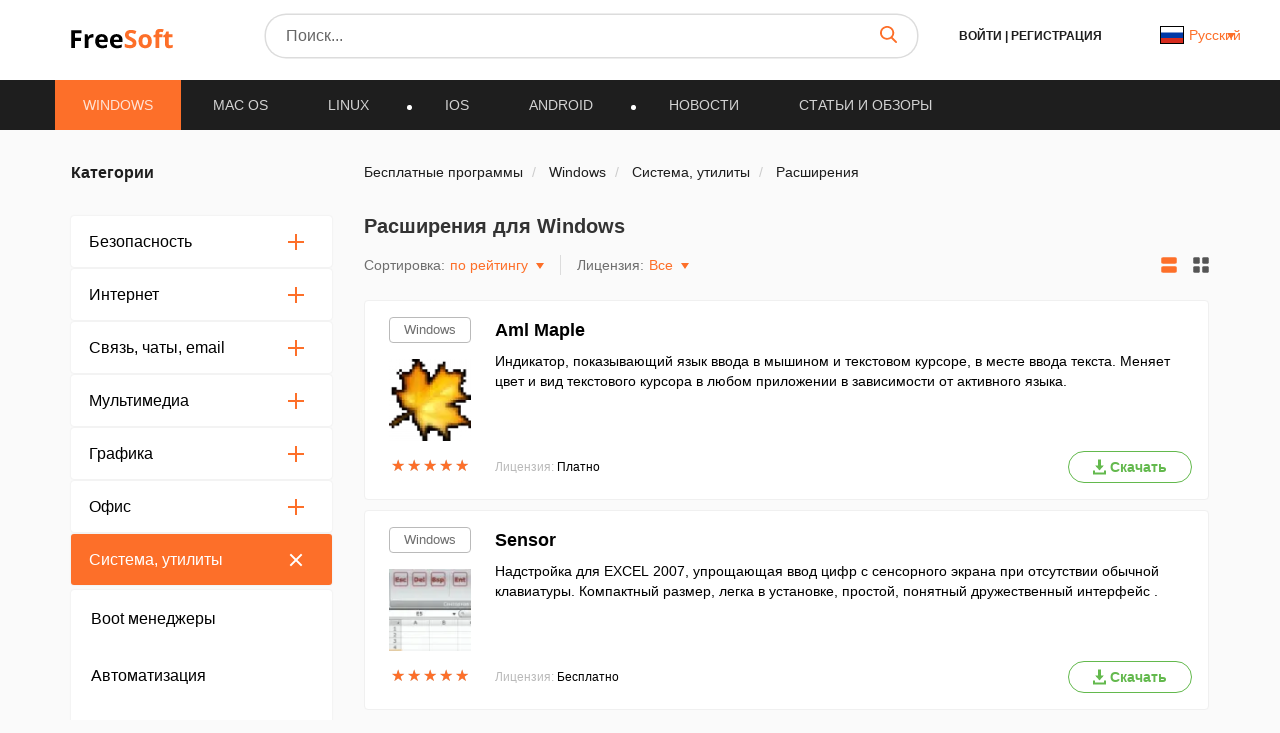

--- FILE ---
content_type: text/html; charset=UTF-8
request_url: https://freesoft.ru/windows/extensions
body_size: 32235
content:
<!DOCTYPE html>
<html lang="ru">
<head>
  <meta charset="UTF-8">
  <link rel="preconnect" href="https://cdn.jsdelivr.net" crossorigin>
  <link rel="dns-prefetch" href="https://cdn.jsdelivr.net">
  <link rel="dns-prefetch" href="https://www.googletagmanager.com">
  

  <link rel="dns-prefetch" href="https://mc.webvisor.org">
  
  
  <link rel="dns-prefetch" href="https://mc.yandex.ru">

            <meta property="og:title" content="Расширения для Windows скачать бесплатно на FreeSoft"/>
          <meta property="og:type" content="website"/>
          <meta property="og:url" content="https://freesoft.ru/windows/extensions"/>
          <meta property="og:description" content="Скачать программы «расширения» с собственного сервера по прямой ссылке, без торрентов и SMS - бесплатное скачивание софта на компьютер с операционной системой Windows от разработчиков, без вирусов и троянов."/>
          <meta property="og:image" content="https://freesoft.ru/img/logo.png"/>
        <meta name="description" content="Скачать программы «расширения» с собственного сервера по прямой ссылке, без торрентов и SMS - бесплатное скачивание софта на компьютер с операционной системой Windows от разработчиков, без вирусов и троянов.">
        <link rel="canonical" href="https://freesoft.ru/windows/extensions"/>
  
      <meta name="robots" content="index, follow"/>
  
  <meta name="viewport" content="width=device-width">
  <link rel="shortcut icon" type="image/png" href="/images/favicon.ico"/>
  <meta name="csrf-token" content="0xSeTllSUZj3Cp705yJzZ67Ym60MfHYWwyZiW0vS">

  <title>Расширения для Windows скачать бесплатно на FreeSoft</title>

  
      <link rel="alternate" hreflang="x-default" href="https://freesoft.ru/windows/extensions"/>
  <link rel="alternate" hreflang="fr" href="https://frees0ft.fr/windows/extensions"/>
  <link rel="alternate" hreflang="en" href="https://freesoft.net/windows/extensions"/>
  
  <script>
    var FreeSoft = FreeSoft || {};
    FreeSoft.translations = {"reply":"\u041e\u0442\u0432\u0435\u0442\u0438\u0442\u044c","cancel":"\u041e\u0442\u043c\u0435\u043d\u0438\u0442\u044c","send":"\u041e\u0442\u043f\u0440\u0430\u0432\u0438\u0442\u044c","personal_account":"\u041b\u0438\u0447\u043d\u044b\u0439 \u043a\u0430\u0431\u0438\u043d\u0435\u0442","log_out":"\u0412\u044b\u0439\u0442\u0438","\u041b\u0438\u0447\u043d\u044b\u0435 \u0434\u0430\u043d\u043d\u044b\u0435":"\u041b\u0438\u0447\u043d\u044b\u0435 \u0434\u0430\u043d\u043d\u044b\u0435","\u0421\u043c\u0435\u043d\u0430 \u043f\u0430\u0440\u043e\u043b\u044f":"\u0421\u043c\u0435\u043d\u0430 \u043f\u0430\u0440\u043e\u043b\u044f","\u0412\u044b\u0445\u043e\u0434":"\u0412\u044b\u0445\u043e\u0434","\u0418\u0437\u043c\u0435\u043d\u0438\u0442\u044c \u0444\u043e\u0442\u043e":"\u0418\u0437\u043c\u0435\u043d\u0438\u0442\u044c \u0444\u043e\u0442\u043e","\u0418\u043c\u044f":"\u0418\u043c\u044f","\u0424\u0430\u043c\u0438\u043b\u0438\u044f":"\u0424\u0430\u043c\u0438\u043b\u0438\u044f","\u0414\u0430\u0442\u0430 \u0440\u043e\u0436\u0434\u0435\u043d\u0438\u044f":"\u0414\u0430\u0442\u0430 \u0440\u043e\u0436\u0434\u0435\u043d\u0438\u044f","\u0413\u043e\u0440\u043e\u0434":"\u0413\u043e\u0440\u043e\u0434","\u0420\u043e\u0434 \u0434\u0435\u044f\u0442\u0435\u043b\u044c\u043d\u043e\u0441\u0442\u0438":"\u0420\u043e\u0434 \u0434\u0435\u044f\u0442\u0435\u043b\u044c\u043d\u043e\u0441\u0442\u0438","\u0414\u043e\u043b\u0436\u043d\u043e\u0441\u0442\u044c":"\u0414\u043e\u043b\u0436\u043d\u043e\u0441\u0442\u044c","\u041e\u0431\u043e \u043c\u043d\u0435":"\u041e\u0431\u043e \u043c\u043d\u0435","\u0421\u043e\u0445\u0440\u0430\u043d\u0438\u0442\u044c":"\u0421\u043e\u0445\u0440\u0430\u043d\u0438\u0442\u044c","\u0421\u0442\u0430\u0440\u044b\u0439 \u043f\u0430\u0440\u043e\u043b\u044c":"\u0421\u0442\u0430\u0440\u044b\u0439 \u043f\u0430\u0440\u043e\u043b\u044c","\u0417\u0430\u0431\u044b\u043b\u0438 \u043f\u0430\u0440\u043e\u043b\u044c?":"\u0417\u0430\u0431\u044b\u043b\u0438 \u043f\u0430\u0440\u043e\u043b\u044c?","\u041f\u0430\u0440\u043e\u043b\u044c \u043d\u0435\u0432\u0435\u0440\u043d\u044b\u0439":"\u041f\u0430\u0440\u043e\u043b\u044c \u043d\u0435\u0432\u0435\u0440\u043d\u044b\u0439","\u041d\u043e\u0432\u044b\u0439 \u043f\u0430\u0440\u043e\u043b\u044c":"\u041d\u043e\u0432\u044b\u0439 \u043f\u0430\u0440\u043e\u043b\u044c","\u041f\u0430\u0440\u043e\u043b\u0438 \u043d\u0435 \u0441\u043e\u0432\u043f\u0430\u0434\u0430\u044e\u0442":"\u041f\u0430\u0440\u043e\u043b\u0438 \u043d\u0435 \u0441\u043e\u0432\u043f\u0430\u0434\u0430\u044e\u0442","\u041f\u043e\u0434\u0442\u0432\u0435\u0440\u0434\u0438\u0442\u0435 \u043f\u0430\u0440\u043e\u043b\u044c":"\u041f\u043e\u0434\u0442\u0432\u0435\u0440\u0434\u0438\u0442\u0435 \u043f\u0430\u0440\u043e\u043b\u044c","\u0421\u043c\u0435\u043d\u0438\u0442\u044c \u043f\u0430\u0440\u043e\u043b\u044c":"\u0421\u043c\u0435\u043d\u0438\u0442\u044c \u043f\u0430\u0440\u043e\u043b\u044c","\u0412\u043e\u0441\u0441\u0442\u0430\u043d\u043e\u0432\u043b\u0435\u043d\u0438\u0435 \u043f\u0430\u0440\u043e\u043b\u044f":"\u0412\u043e\u0441\u0441\u0442\u0430\u043d\u043e\u0432\u043b\u0435\u043d\u0438\u0435 \u043f\u0430\u0440\u043e\u043b\u044f","\u0412\u0430\u0448 email":"\u0412\u0430\u0448 email","\u041e\u0442\u043f\u0440\u0430\u0432\u0438\u0442\u044c \u0441\u0441\u044b\u043b\u043a\u0443":"\u041e\u0442\u043f\u0440\u0430\u0432\u0438\u0442\u044c \u0441\u0441\u044b\u043b\u043a\u0443","\u041e\u0442\u043c\u0435\u043d\u0438\u0442\u044c":"\u041e\u0442\u043c\u0435\u043d\u0438\u0442\u044c","\u0412\u044b\u0431\u043e\u0440 \u043c\u0438\u043d\u0438\u0430\u0442\u044e\u0440\u044b":"\u0412\u044b\u0431\u043e\u0440 \u043c\u0438\u043d\u0438\u0430\u0442\u044e\u0440\u044b","\u041e\u0441\u0442\u0430\u043b\u043e\u0441\u044c \u0432\u044b\u0431\u0440\u0430\u0442\u044c \u043e\u0431\u043b\u0430\u0441\u0442\u044c \u0434\u043b\u044f \u043c\u0430\u043b\u0435\u043d\u044c\u043a\u0438\u0445 \u0444\u043e\u0442\u043e\u0433\u0440\u0430\u0444\u0438\u0439":"\u041e\u0441\u0442\u0430\u043b\u043e\u0441\u044c \u0432\u044b\u0431\u0440\u0430\u0442\u044c \u043e\u0431\u043b\u0430\u0441\u0442\u044c \u0434\u043b\u044f \u043c\u0430\u043b\u0435\u043d\u044c\u043a\u0438\u0445 \u0444\u043e\u0442\u043e\u0433\u0440\u0430\u0444\u0438\u0439","\u0417\u0430\u0433\u0440\u0443\u0437\u0438\u0442\u044c \u0438\u0437\u043e\u0431\u0440\u0430\u0436\u0435\u043d\u0438\u0435":"\u0417\u0430\u0433\u0440\u0443\u0437\u0438\u0442\u044c \u0438\u0437\u043e\u0431\u0440\u0430\u0436\u0435\u043d\u0438\u0435","\u0420\u0430\u0437\u0440\u0430\u0431\u043e\u0442\u0447\u0438\u043a":"\u0420\u0430\u0437\u0440\u0430\u0431\u043e\u0442\u0447\u0438\u043a","\u0421\u0441\u044b\u043b\u043a\u0430 \u043d\u0430 \u0441\u0430\u0439\u0442":"\u0421\u0441\u044b\u043b\u043a\u0430 \u043d\u0430 \u0441\u0430\u0439\u0442","\u041f\u0440\u0438\u043b\u043e\u0436\u0435\u043d\u0438\u044f":"\u041f\u0440\u0438\u043b\u043e\u0436\u0435\u043d\u0438\u044f","\u041a\u043e\u043c\u043f\u0430\u043d\u0438\u044f \u0438\u043b\u0438 \u0424\u0418\u041e \u0440\u0430\u0437\u0440\u0430\u0431\u043e\u0442\u0447\u0438\u043a\u0430":"\u041a\u043e\u043c\u043f\u0430\u043d\u0438\u044f \u0438\u043b\u0438 \u0424\u0418\u041e \u0440\u0430\u0437\u0440\u0430\u0431\u043e\u0442\u0447\u0438\u043a\u0430","\u041a\u043e\u043d\u0442\u0430\u043a\u0442\u043d\u043e\u0435 \u043b\u0438\u0446\u043e":"\u041a\u043e\u043d\u0442\u0430\u043a\u0442\u043d\u043e\u0435 \u043b\u0438\u0446\u043e","\u041e\u0444\u0438\u0446\u0438\u0430\u043b\u044c\u043d\u044b\u0439 \u043f\u0440\u0435\u0434\u0441\u0442\u0430\u0432\u0438\u0442\u0435\u043b\u044c":"\u041e\u0444\u0438\u0446\u0438\u0430\u043b\u044c\u043d\u044b\u0439 \u043f\u0440\u0435\u0434\u0441\u0442\u0430\u0432\u0438\u0442\u0435\u043b\u044c","\u041e \u043a\u043e\u043c\u043f\u0430\u043d\u0438\u0438":"\u041e \u043a\u043e\u043c\u043f\u0430\u043d\u0438\u0438","\u041b\u0438\u0447\u043d\u044b\u0435 \u0434\u0430\u043d\u043d\u044b\u0435 \u0443\u0441\u043f\u0435\u0448\u043d\u043e \u043e\u0431\u043d\u043e\u0432\u043b\u0435\u043d\u044b":"\u041b\u0438\u0447\u043d\u044b\u0435 \u0434\u0430\u043d\u043d\u044b\u0435 \u0443\u0441\u043f\u0435\u0448\u043d\u043e \u043e\u0431\u043d\u043e\u0432\u043b\u0435\u043d\u044b","\u041f\u0430\u0440\u043e\u043b\u044c":"\u041f\u0430\u0440\u043e\u043b\u044c","\u041f\u043e\u0434\u0442\u0432\u0435\u0440\u0434\u0438\u0442\u044c \u041f\u0430\u0440\u043e\u043b\u044c":"\u041f\u043e\u0434\u0442\u0432\u0435\u0440\u0434\u0438\u0442\u044c \u041f\u0430\u0440\u043e\u043b\u044c","\u041f\u0430\u0440\u043e\u043b\u044c \u043d\u0435 \u0441\u043e\u0432\u043f\u0430\u0434\u0430\u0435\u0442":"\u041f\u0430\u0440\u043e\u043b\u044c \u043d\u0435 \u0441\u043e\u0432\u043f\u0430\u0434\u0430\u0435\u0442","\u0421\u043e\u0445\u0440\u0430\u043d\u0438\u0442\u044c \u043f\u0430\u0440\u043e\u043b\u044c":"\u0421\u043e\u0445\u0440\u0430\u043d\u0438\u0442\u044c \u043f\u0430\u0440\u043e\u043b\u044c","\u0414\u043b\u044f \u043e\u0442\u043e\u0431\u0440\u0430\u0436\u0435\u043d\u0438\u044f dofollow \u0441\u0441\u044b\u043b\u043a\u0438 \u0441\u043e \u0432\u0441\u0435\u0445 \u0441\u0442\u0440\u0430\u043d\u0438\u0446 \u0432\u0430\u0448\u0438\u0445 \u043f\u0440\u0438\u043b\u043e\u0436\u0435\u043d\u0438\u0439, \u043d\u0435\u043e\u0431\u0445\u043e\u0434\u0438\u043c\u043e \u043f\u043e\u0441\u0442\u0430\u0432\u0438\u0442\u044c \u0441 \u0432\u0430\u0448\u0435\u0433\u043e \u0441\u0430\u0439\u0442\u0430 dofollow \u0441\u0441\u044b\u043b\u043a\u0443 \u043d\u0430 \u043d\u0430\u0448 \u0441\u0430\u0439\u0442 \u003Ca href=\u0022https:\/\/freesoft.ru\u0022\u003Efreesoft.ru\u003C\/a\u003E, \u0441\u0442\u0440\u0430\u043d\u0438\u0446\u0430 \u0434\u043e\u043b\u0436\u043d\u0430 \u0431\u044b\u0442\u044c \u0432 \u0438\u043d\u0434\u0435\u043a\u0441\u0435":"\u0414\u043b\u044f \u043e\u0442\u043e\u0431\u0440\u0430\u0436\u0435\u043d\u0438\u044f dofollow \u0441\u0441\u044b\u043b\u043a\u0438 \u0441\u043e \u0432\u0441\u0435\u0445 \u0441\u0442\u0440\u0430\u043d\u0438\u0446 \u0432\u0430\u0448\u0438\u0445 \u043f\u0440\u0438\u043b\u043e\u0436\u0435\u043d\u0438\u0439, \u043d\u0435\u043e\u0431\u0445\u043e\u0434\u0438\u043c\u043e \u043f\u043e\u0441\u0442\u0430\u0432\u0438\u0442\u044c \u0441 \u0432\u0430\u0448\u0435\u0433\u043e \u0441\u0430\u0439\u0442\u0430 dofollow \u0441\u0441\u044b\u043b\u043a\u0443 \u043d\u0430 \u043d\u0430\u0448 \u0441\u0430\u0439\u0442 \u003Ca href=\u0022https:\/\/freesoft.ru\u0022\u003Efreesoft.ru\u003C\/a\u003E, \u0441\u0442\u0440\u0430\u043d\u0438\u0446\u0430 \u0434\u043e\u043b\u0436\u043d\u0430 \u0431\u044b\u0442\u044c \u0432 \u0438\u043d\u0434\u0435\u043a\u0441\u0435","\u041e\u0431\u044f\u0437\u0430\u0442\u0435\u043b\u044c\u043d\u043e\u0435 \u043f\u043e\u043b\u0435":"\u041e\u0431\u044f\u0437\u0430\u0442\u0435\u043b\u044c\u043d\u043e\u0435 \u043f\u043e\u043b\u0435","\u0410\u0434\u0440\u0435\u0441 \u0441\u0442\u0440\u0430\u043d\u0438\u0446\u044b \u0432\u0430\u0448\u0435\u0433\u043e \u0441\u0430\u0439\u0442\u0430 \u0441 \u0441\u0441\u044b\u043b\u043a\u043e\u0439 \u043d\u0430 \u043d\u0430\u0448 \u0440\u0435\u0441\u0443\u0440\u0441":"\u0410\u0434\u0440\u0435\u0441 \u0441\u0442\u0440\u0430\u043d\u0438\u0446\u044b \u0432\u0430\u0448\u0435\u0433\u043e \u0441\u0430\u0439\u0442\u0430 \u0441 \u0441\u0441\u044b\u043b\u043a\u043e\u0439 \u043d\u0430 \u043d\u0430\u0448 \u0440\u0435\u0441\u0443\u0440\u0441","\u041e\u0442\u043f\u0440\u0430\u0432\u0438\u0442\u044c \u043d\u0430 \u043f\u043e\u0432\u0442\u043e\u0440\u043d\u0443\u044e \u043f\u0440\u043e\u0432\u0435\u0440\u043a\u0443":"Send for recheck","\u041e\u0436\u0438\u0434\u0430\u0435\u0442 \u043f\u0440\u043e\u0432\u0435\u0440\u043a\u0438":"\u041e\u0436\u0438\u0434\u0430\u0435\u0442 \u043f\u0440\u043e\u0432\u0435\u0440\u043a\u0438","\u0421\u0441\u044b\u043b\u043a\u0430 \u043d\u0435 \u043d\u0430\u0439\u0434\u0435\u043d\u0430":"\u0421\u0441\u044b\u043b\u043a\u0430 \u043d\u0435 \u043d\u0430\u0439\u0434\u0435\u043d\u0430","\u0421\u0441\u044b\u043b\u043a\u0430 \u043d\u0430\u0439\u0434\u0435\u043d\u0430":"\u0421\u0441\u044b\u043b\u043a\u0430 \u043d\u0430\u0439\u0434\u0435\u043d\u0430","\u041d\u0430\u0437\u0432\u0430\u043d\u0438\u0435 \u043f\u0440\u043e\u0433\u0440\u0430\u043c\u043c\u044b":"\u041d\u0430\u0437\u0432\u0430\u043d\u0438\u0435 \u043f\u0440\u043e\u0433\u0440\u0430\u043c\u043c\u044b","\u0421\u0442\u0430\u0442\u0443\u0441":"\u0421\u0442\u0430\u0442\u0443\u0441","\u041f\u043e\u0441\u043b\u0435\u0434\u043d\u044f\u044f \u0432\u0435\u0440\u0441\u0438\u044f":"\u041f\u043e\u0441\u043b\u0435\u0434\u043d\u044f\u044f \u0432\u0435\u0440\u0441\u0438\u044f","\u0414\u0430\u0442\u0430 \u043e\u0431\u043d\u043e\u0432\u043b\u0435\u043d\u0438\u044f":"\u0414\u0430\u0442\u0430 \u043e\u0431\u043d\u043e\u0432\u043b\u0435\u043d\u0438\u044f","\u041e\u0446\u0435\u043d\u043a\u0430 \u041f\u041e":"\u041e\u0446\u0435\u043d\u043a\u0430 \u041f\u041e","\u0414\u0435\u0439\u0441\u0442\u0432\u0438\u044f":"\u0414\u0435\u0439\u0441\u0442\u0432\u0438\u044f","\u0414\u043e\u0431\u0430\u0432\u0438\u0442\u044c \u043f\u0440\u0438\u043b\u043e\u0436\u0435\u043d\u0438\u0435":"\u0414\u043e\u0431\u0430\u0432\u0438\u0442\u044c \u043f\u0440\u0438\u043b\u043e\u0436\u0435\u043d\u0438\u0435","\u043c\u043e\u0434\u0435\u0440\u0430\u0446\u0438\u044f \u043d\u0435 \u043f\u0440\u043e\u0439\u0434\u0435\u043da":"\u043c\u043e\u0434\u0435\u0440\u0430\u0446\u0438\u044f \u043d\u0435 \u043f\u0440\u043e\u0439\u0434\u0435\u043da","\u043e\u043f\u0443\u0431\u043b\u0438\u043a\u043e\u0432\u0430\u043d\u043e \u043d\u0430 \u0441\u0430\u0439\u0442\u0435":"\u043e\u043f\u0443\u0431\u043b\u0438\u043a\u043e\u0432\u0430\u043d\u043e \u043d\u0430 \u0441\u0430\u0439\u0442\u0435","\u043e\u0436\u0438\u0434\u0430\u0435\u0442 \u043c\u043e\u0434\u0435\u0440\u0430\u0446\u0438\u0438":"\u043e\u0436\u0438\u0434\u0430\u0435\u0442 \u043c\u043e\u0434\u0435\u0440\u0430\u0446\u0438\u0438","\u0447\u0435\u0440\u043d\u043e\u0432\u0438\u043a":"\u0447\u0435\u0440\u043d\u043e\u0432\u0438\u043a","\u0421\u0442\u0430\u0442\u0443\u0441\u044b":"\u0421\u0442\u0430\u0442\u0443\u0441\u044b","\u0412\u044b \u043d\u0435 \u0441\u043c\u043e\u0436\u0435\u0442\u0435 \u0432\u043e\u0441\u0441\u0442\u0430\u043d\u043e\u0432\u0438\u0442\u044c \u0435\u0433\u043e \u043f\u043e\u0441\u043b\u0435 \u0443\u0434\u0430\u043b\u0435\u043d\u0438\u044f, \u0442\u043e\u043b\u044c\u043a\u043e \u0434\u043e\u0431\u0430\u0432\u0438\u0442\u044c \u0435\u0449\u0435 \u0440\u0430\u0437.":"\u0412\u044b \u043d\u0435 \u0441\u043c\u043e\u0436\u0435\u0442\u0435 \u0432\u043e\u0441\u0441\u0442\u0430\u043d\u043e\u0432\u0438\u0442\u044c \u0435\u0433\u043e \u043f\u043e\u0441\u043b\u0435 \u0443\u0434\u0430\u043b\u0435\u043d\u0438\u044f, \u0442\u043e\u043b\u044c\u043a\u043e \u0434\u043e\u0431\u0430\u0432\u0438\u0442\u044c \u0435\u0449\u0435 \u0440\u0430\u0437.","\u041f\u0440\u0438\u043b\u043e\u0436\u0435\u043d\u0438\u0435 \u0443\u0441\u043f\u0435\u0448\u043d\u043e \u0443\u0434\u0430\u043b\u0435\u043d\u043d\u043e":"\u041f\u0440\u0438\u043b\u043e\u0436\u0435\u043d\u0438\u0435 \u0443\u0441\u043f\u0435\u0448\u043d\u043e \u0443\u0434\u0430\u043b\u0435\u043d\u043d\u043e","\u0412\u044b \u0434\u0435\u0439\u0441\u0442\u0432\u0438\u0442\u0435\u043b\u044c\u043d\u043e \u0445\u043e\u0442\u0438\u0442\u0435 \u0443\u0434\u0430\u043b\u0438\u0442\u044c \u043f\u0440\u0438\u043b\u043e\u0436\u0435\u043d\u0438\u0435?":"\u0412\u044b \u0434\u0435\u0439\u0441\u0442\u0432\u0438\u0442\u0435\u043b\u044c\u043d\u043e \u0445\u043e\u0442\u0438\u0442\u0435 \u0443\u0434\u0430\u043b\u0438\u0442\u044c \u043f\u0440\u0438\u043b\u043e\u0436\u0435\u043d\u0438\u0435?","\u0420\u0435\u0434\u0430\u043a\u0442\u0438\u0440\u043e\u0432\u0430\u0442\u044c \u043f\u0440\u0438\u043b\u043e\u0436\u0435\u043d\u0438\u0435":"\u0420\u0435\u0434\u0430\u043a\u0442\u0438\u0440\u043e\u0432\u0430\u0442\u044c \u043f\u0440\u0438\u043b\u043e\u0436\u0435\u043d\u0438\u0435","\u041f\u043b\u0430\u0442\u0444\u043e\u0440\u043c\u0430":"\u041f\u043b\u0430\u0442\u0444\u043e\u0440\u043c\u0430","\u0412\u044b\u0431\u0435\u0440\u0438\u0442\u0435 \u043f\u043b\u0430\u0442\u0444\u043e\u0440\u043c\u0443":"\u0412\u044b\u0431\u0435\u0440\u0438\u0442\u0435 \u043f\u043b\u0430\u0442\u0444\u043e\u0440\u043c\u0443","\u041e\u043f\u0435\u0440\u0430\u0446\u0438\u043e\u043d\u043d\u0430\u044f \u0441\u0438\u0441\u0442\u0435\u043c\u0430":"\u041e\u043f\u0435\u0440\u0430\u0446\u0438\u043e\u043d\u043d\u0430\u044f \u0441\u0438\u0441\u0442\u0435\u043c\u0430","\u0412\u044b\u0431\u0435\u0440\u0438\u0442\u0435 \u043e\u043f\u0435\u0440\u0430\u0446\u0438\u043e\u043d\u043d\u0443\u044e \u0441\u0438\u0441\u0442\u0435\u043c\u0443":"\u0412\u044b\u0431\u0435\u0440\u0438\u0442\u0435 \u043e\u043f\u0435\u0440\u0430\u0446\u0438\u043e\u043d\u043d\u0443\u044e \u0441\u0438\u0441\u0442\u0435\u043c\u0443","\u0421\u043d\u0430\u0447\u0430\u043b\u0430 \u0432\u044b\u0431\u0435\u0440\u0438\u0442\u0435 \u043f\u043b\u0430\u0442\u0444\u043e\u0440\u043c\u0443":"\u0421\u043d\u0430\u0447\u0430\u043b\u0430 \u0432\u044b\u0431\u0435\u0440\u0438\u0442\u0435 \u043f\u043b\u0430\u0442\u0444\u043e\u0440\u043c\u0443","\u0412\u0435\u0440\u0441\u0438\u044f \u043e\u043f\u0435\u0440\u0430\u0446\u0438\u043e\u043d\u043d\u043e\u0439 \u0441\u0438\u0441\u0442\u0435\u043c\u044b":"\u0412\u0435\u0440\u0441\u0438\u044f \u043e\u043f\u0435\u0440\u0430\u0446\u0438\u043e\u043d\u043d\u043e\u0439 \u0441\u0438\u0441\u0442\u0435\u043c\u044b","\u0412\u044b\u0431\u0435\u0440\u0438\u0442\u0435 \u0432\u0435\u0440\u0441\u0438\u044e \u043e\u043f\u0435\u0440\u0430\u0446\u0438\u043e\u043d\u043d\u043e\u0439 \u0441\u0438\u0441\u0442\u0435\u043c\u044b":"\u0412\u044b\u0431\u0435\u0440\u0438\u0442\u0435 \u0432\u0435\u0440\u0441\u0438\u044e \u043e\u043f\u0435\u0440\u0430\u0446\u0438\u043e\u043d\u043d\u043e\u0439 \u0441\u0438\u0441\u0442\u0435\u043c\u044b","\u0421\u043d\u0430\u0447\u0430\u043b\u0430 \u0432\u044b\u0431\u0435\u0440\u0438\u0442\u0435 \u043f\u043b\u0430\u0442\u0444\u043e\u0440\u043c\u0443 \u0438 \u043e\u043f\u0435\u0440\u0430\u0446\u0438\u043e\u043d\u043d\u0443\u044e \u0441\u0438\u0441\u0442\u0435\u043c\u0443":"\u0421\u043d\u0430\u0447\u0430\u043b\u0430 \u0432\u044b\u0431\u0435\u0440\u0438\u0442\u0435 \u043f\u043b\u0430\u0442\u0444\u043e\u0440\u043c\u0443 \u0438 \u043e\u043f\u0435\u0440\u0430\u0446\u0438\u043e\u043d\u043d\u0443\u044e \u0441\u0438\u0441\u0442\u0435\u043c\u0443","\u041a\u0430\u0442\u0435\u0433\u043e\u0440\u0438\u044f":"\u041a\u0430\u0442\u0435\u0433\u043e\u0440\u0438\u044f","\u0412\u044b\u0431\u0435\u0440\u0438\u0442\u0435 \u043a\u0430\u0442\u0435\u0433\u043e\u0440\u0438\u044e":"\u0412\u044b\u0431\u0435\u0440\u0438\u0442\u0435 \u043a\u0430\u0442\u0435\u0433\u043e\u0440\u0438\u044e","\u0421\u043d\u0430\u0447\u0430\u043b\u0430 \u0432\u044b\u0431\u0435\u0440\u0438\u0442\u0435 \u043e\u043f\u0435\u0440\u0430\u0446\u0438\u043e\u043d\u043d\u0443\u044e \u0441\u0438\u0441\u0442\u0435\u043c\u0443":"\u0421\u043d\u0430\u0447\u0430\u043b\u0430 \u0432\u044b\u0431\u0435\u0440\u0438\u0442\u0435 \u043e\u043f\u0435\u0440\u0430\u0446\u0438\u043e\u043d\u043d\u0443\u044e \u0441\u0438\u0441\u0442\u0435\u043c\u0443","\u041b\u0438\u0446\u0435\u043d\u0437\u0438\u044f":"\u041b\u0438\u0446\u0435\u043d\u0437\u0438\u044f","\u0412\u044b\u0431\u0435\u0440\u0438\u0442\u0435 \u043b\u0438\u0446\u0435\u043d\u0437\u0438\u044e":"\u0412\u044b\u0431\u0435\u0440\u0438\u0442\u0435 \u043b\u0438\u0446\u0435\u043d\u0437\u0438\u044e","\u0421\u0430\u0439\u0442":"\u0421\u0430\u0439\u0442","\u0412\u0432\u0435\u0434\u0438\u0442\u0435 \u0441\u0430\u0439\u0442":"\u0412\u0432\u0435\u0434\u0438\u0442\u0435 \u0441\u0430\u0439\u0442","\u042f\u0437\u044b\u043a\u0438 \u0438\u043d\u0442\u0435\u0440\u0444\u0435\u0439\u0441\u0430":"\u042f\u0437\u044b\u043a\u0438 \u0438\u043d\u0442\u0435\u0440\u0444\u0435\u0439\u0441\u0430","\u041b\u043e\u043a\u0430\u043b\u0438\u0437\u0430\u0446\u0438\u044f":"\u041b\u043e\u043a\u0430\u043b\u0438\u0437\u0430\u0446\u0438\u044f","\u0414\u043e\u0431\u0430\u0432\u0438\u0442\u044c \u043b\u043e\u043a\u0430\u043b\u044c":"\u0414\u043e\u0431\u0430\u0432\u0438\u0442\u044c \u043b\u043e\u043a\u0430\u043b\u044c","\u0412\u043a\u043b\u044e\u0447\u0435\u043d\u043e":"\u0412\u043a\u043b\u044e\u0447\u0435\u043d\u043e","\u041e\u0442\u043f\u0440\u0430\u0432\u0438\u0442\u044c \u043d\u0430 \u043c\u043e\u0434\u0435\u0440\u0430\u0446\u0438\u044e":"\u041e\u0442\u043f\u0440\u0430\u0432\u0438\u0442\u044c \u043d\u0430 \u043c\u043e\u0434\u0435\u0440\u0430\u0446\u0438\u044e","\u041a\u0440\u0430\u0442\u043a\u043e\u0435 \u043e\u043f\u0438\u0441\u0430\u043d\u0438\u0435":"\u041a\u0440\u0430\u0442\u043a\u043e\u0435 \u043e\u043f\u0438\u0441\u0430\u043d\u0438\u0435","\u041c\u0430\u043a\u0441\u0438\u043c\u0430\u043b\u044c\u043d\u0430\u044f \u0434\u043b\u0438\u043d\u0430 :number \u0441\u0438\u043c\u0432\u043e\u043b\u043e\u0432":"\u041c\u0430\u043a\u0441\u0438\u043c\u0430\u043b\u044c\u043d\u0430\u044f \u0434\u043b\u0438\u043d\u0430 :number \u0441\u0438\u043c\u0432\u043e\u043b\u043e\u0432","\u041c\u0438\u043d\u0438\u043c\u0430\u043b\u044c\u043d\u0430\u044f \u0434\u043b\u0438\u043d\u0430 :number \u0441\u0438\u043c\u0432\u043e\u043b\u043e\u0432":"\u041c\u0438\u043d\u0438\u043c\u0430\u043b\u044c\u043d\u0430\u044f \u0434\u043b\u0438\u043d\u0430 :number \u0441\u0438\u043c\u0432\u043e\u043b\u043e\u0432","\u041f\u043e\u043b\u043d\u043e\u0435 \u043e\u043f\u0438\u0441\u0430\u043d\u0438\u0435":"\u041f\u043e\u043b\u043d\u043e\u0435 \u043e\u043f\u0438\u0441\u0430\u043d\u0438\u0435","\u041d\u0430\u0437\u0432\u0430\u043d\u0438\u0435":"\u041d\u0430\u0437\u0432\u0430\u043d\u0438\u0435","\u0412\u0432\u0435\u0434\u0438\u0442\u0435 \u043d\u0430\u0437\u0432\u0430\u043d\u0438\u0435 (\u043d\u0435 \u0431\u043e\u043b\u0435\u0435 :number \u0441\u0438\u043c\u0432\u043e\u043b\u043e\u0432)":"\u0412\u0432\u0435\u0434\u0438\u0442\u0435 \u043d\u0430\u0437\u0432\u0430\u043d\u0438\u0435 (\u043d\u0435 \u0431\u043e\u043b\u0435\u0435 :number \u0441\u0438\u043c\u0432\u043e\u043b\u043e\u0432)","\u041a\u043e\u043b\u0438\u0447\u0435\u0441\u0442\u0432\u043e \u0441\u043b\u043e\u0432":"\u041a\u043e\u043b\u0438\u0447\u0435\u0441\u0442\u0432\u043e \u0441\u043b\u043e\u0432","\u041a\u043e\u043b\u0438\u0447\u0435\u0441\u0442\u0432\u043e \u0441\u0438\u043c\u0432\u043e\u043b\u043e\u0432":"\u041a\u043e\u043b\u0438\u0447\u0435\u0441\u0442\u0432\u043e \u0441\u0438\u043c\u0432\u043e\u043b\u043e\u0432","\u043e\u043f\u0438\u0441\u0430\u043d\u0438\u0435":"\u043e\u043f\u0438\u0441\u0430\u043d\u0438\u0435","\u0444\u0430\u0439\u043b\u044b":"\u0444\u0430\u0439\u043b\u044b","\u043b\u043e\u0433\u043e \u0438 \u0441\u043a\u0440\u0438\u043d\u0448\u043e\u0442\u044b":"\u043b\u043e\u0433\u043e \u0438 \u0441\u043a\u0440\u0438\u043d\u0448\u043e\u0442\u044b","\u0426\u0435\u043d\u0430":"\u0426\u0435\u043d\u0430","\u0412\u0435\u0440\u0441\u0438\u044f \u0443\u0441\u043f\u0435\u0448\u043d\u043e \u0443\u0441\u0442\u0430\u043d\u043e\u0432\u043b\u0435\u043d\u043d\u0430 \u043a\u0430\u043a \u043f\u043e\u0441\u043b\u0435\u0434\u043d\u044f\u044f":"\u0412\u0435\u0440\u0441\u0438\u044f \u0443\u0441\u043f\u0435\u0448\u043d\u043e \u0443\u0441\u0442\u0430\u043d\u043e\u0432\u043b\u0435\u043d\u043d\u0430 \u043a\u0430\u043a \u043f\u043e\u0441\u043b\u0435\u0434\u043d\u044f\u044f","\u041e\u0448\u0438\u0431\u043a\u0430 \u0443\u0441\u0442\u0430\u043d\u043e\u0432\u043b\u0435\u043d\u0438\u044f \u0432\u0435\u0440\u0441\u0438\u0438":"\u041e\u0448\u0438\u0431\u043a\u0430 \u0443\u0441\u0442\u0430\u043d\u043e\u0432\u043b\u0435\u043d\u0438\u044f \u0432\u0435\u0440\u0441\u0438\u0438","\u0424\u0430\u0439\u043b \u0443\u0441\u043f\u0435\u0448\u043d\u043e \u043e\u0431\u043d\u043e\u0432\u043b\u0435\u043d":"\u0424\u0430\u0439\u043b \u0443\u0441\u043f\u0435\u0448\u043d\u043e \u043e\u0431\u043d\u043e\u0432\u043b\u0435\u043d","\u0424\u0430\u0439\u043b \u0443\u0441\u043f\u0435\u0448\u043d\u043e \u0434\u043e\u0431\u0430\u0432\u043b\u0435\u043d":"\u0424\u0430\u0439\u043b \u0443\u0441\u043f\u0435\u0448\u043d\u043e \u0434\u043e\u0431\u0430\u0432\u043b\u0435\u043d","\u041f\u0440\u043e\u0432\u0435\u0440\u044c\u0442\u0435 \u0437\u0430\u043f\u043e\u043b\u043d\u0435\u043d\u043d\u0443\u044e \u0444\u043e\u0440\u043c\u0443":"\u041f\u0440\u043e\u0432\u0435\u0440\u044c\u0442\u0435 \u0437\u0430\u043f\u043e\u043b\u043d\u0435\u043d\u043d\u0443\u044e \u0444\u043e\u0440\u043c\u0443","\u0424\u0430\u0439\u043b \u0443\u0441\u043f\u0435\u0448\u043d\u043e \u0443\u0434\u0430\u043b\u0435\u043d":"\u0424\u0430\u0439\u043b \u0443\u0441\u043f\u0435\u0448\u043d\u043e \u0443\u0434\u0430\u043b\u0435\u043d","\u0412\u044b \u0434\u0435\u0439\u0441\u0442\u0432\u0438\u0442\u0435\u043b\u044c\u043d\u043e \u0445\u043e\u0442\u0438\u0442\u0435 \u0443\u0434\u0430\u043b\u0438\u0442\u044c \u0434\u043e\u0431\u0430\u0432\u043b\u0435\u043d\u043d\u044b\u0439 \u0444\u0430\u0439\u043b?":"\u0412\u044b \u0434\u0435\u0439\u0441\u0442\u0432\u0438\u0442\u0435\u043b\u044c\u043d\u043e \u0445\u043e\u0442\u0438\u0442\u0435 \u0443\u0434\u0430\u043b\u0438\u0442\u044c \u0434\u043e\u0431\u0430\u0432\u043b\u0435\u043d\u043d\u044b\u0439 \u0444\u0430\u0439\u043b?","\u0412\u044b \u043d\u0435 \u0441\u043c\u043e\u0436\u0435\u0442\u0435 \u0432\u043e\u0441\u0441\u0442\u0430\u043d\u043e\u0432\u0438\u0442\u044c \u0444\u0430\u0439\u043b \u043f\u043e\u0441\u043b\u0435 \u0443\u0434\u0430\u043b\u0435\u043d\u0438\u044f, \u0442\u043e\u043b\u044c\u043a\u043e \u0434\u043e\u0431\u0430\u0432\u0438\u0442\u044c \u0435\u0433\u043e \u0435\u0449\u0435 \u0440\u0430\u0437.":"\u0412\u044b \u043d\u0435 \u0441\u043c\u043e\u0436\u0435\u0442\u0435 \u0432\u043e\u0441\u0441\u0442\u0430\u043d\u043e\u0432\u0438\u0442\u044c \u0444\u0430\u0439\u043b \u043f\u043e\u0441\u043b\u0435 \u0443\u0434\u0430\u043b\u0435\u043d\u0438\u044f, \u0442\u043e\u043b\u044c\u043a\u043e \u0434\u043e\u0431\u0430\u0432\u0438\u0442\u044c \u0435\u0433\u043e \u0435\u0449\u0435 \u0440\u0430\u0437.","\u0412\u044b \u0434\u0435\u0439\u0441\u0442\u0432\u0438\u0442\u0435\u043b\u044c\u043d\u043e \u0445\u043e\u0442\u0438\u0442\u0435 \u0443\u0441\u0442\u0430\u043d\u043e\u0432\u0438\u0442\u044c \u0434\u0430\u043d\u043d\u0443\u044e \u0432\u0435\u0440\u0441\u0438\u044e \u043a\u0430\u043a \u043f\u043e\u0441\u043b\u0435\u0434\u043d\u044e\u044e?":"\u0412\u044b \u0434\u0435\u0439\u0441\u0442\u0432\u0438\u0442\u0435\u043b\u044c\u043d\u043e \u0445\u043e\u0442\u0438\u0442\u0435 \u0443\u0441\u0442\u0430\u043d\u043e\u0432\u0438\u0442\u044c \u0434\u0430\u043d\u043d\u0443\u044e \u0432\u0435\u0440\u0441\u0438\u044e \u043a\u0430\u043a \u043f\u043e\u0441\u043b\u0435\u0434\u043d\u044e\u044e?","\u043c\u0431":"\u043c\u0431","\u0417\u0430\u0433\u0440\u0443\u0437\u0438\u0442\u044c \u0441 \u043a\u043e\u043c\u043f\u044c\u044e\u0442\u0435\u0440\u0430":"\u0417\u0430\u0433\u0440\u0443\u0437\u0438\u0442\u044c \u0441 \u043a\u043e\u043c\u043f\u044c\u044e\u0442\u0435\u0440\u0430","\u0417\u0430\u0433\u0440\u0443\u0437\u043a\u0430 \u0444\u0430\u0439\u043b\u0430":"\u0417\u0430\u0433\u0440\u0443\u0437\u043a\u0430 \u0444\u0430\u0439\u043b\u0430","\u0412\u044b\u0431\u0435\u0440\u0438\u0442\u0435 \u0444\u0430\u0439\u043b":"\u0412\u044b\u0431\u0435\u0440\u0438\u0442\u0435 \u0444\u0430\u0439\u043b","\u0412\u0435\u0440\u0441\u0438\u044f":"\u0412\u0435\u0440\u0441\u0438\u044f","\u0412\u0435\u0440\u0441\u0438\u044f \u043f\u0440\u043e\u0433\u0440\u0430\u043c\u043c\u044b":"\u0412\u0435\u0440\u0441\u0438\u044f \u043f\u0440\u043e\u0433\u0440\u0430\u043c\u043c\u044b","\u0420\u0430\u0437\u0440\u044f\u0434\u043d\u043e\u0441\u0442\u044c \u043f\u0440\u043e\u0433\u0440\u0430\u043c\u043c\u044b":"\u0420\u0430\u0437\u0440\u044f\u0434\u043d\u043e\u0441\u0442\u044c \u043f\u0440\u043e\u0433\u0440\u0430\u043c\u043c\u044b","\u0421\u0431\u043e\u0440\u043a\u0430":"\u0421\u0431\u043e\u0440\u043a\u0430","\u0418\u0437\u043c\u0435\u043d\u0435\u043d\u0438\u044f \u0432 \u0432\u0435\u0440\u0441\u0438\u0438":"\u0418\u0437\u043c\u0435\u043d\u0435\u043d\u0438\u044f \u0432 \u0432\u0435\u0440\u0441\u0438\u0438","\u041e\u043f\u0438\u0441\u0430\u043d\u0438\u0435 \u0432\u0435\u0440\u0441\u0438\u0438":"\u041e\u043f\u0438\u0441\u0430\u043d\u0438\u0435 \u0432\u0435\u0440\u0441\u0438\u0438","\u0414\u043e\u0441\u0442\u0443\u043f\u043d\u043e \u0434\u043b\u044f":"\u0414\u043e\u0441\u0442\u0443\u043f\u043d\u043e \u0434\u043b\u044f","\u0412\u044b\u0431\u0435\u0440\u0438\u0442\u0435 \u0445\u043e\u0442\u044f \u0431\u044b \u043e\u0434\u043d\u0443 \u043b\u043e\u043a\u0430\u043b\u044c":"\u0412\u044b\u0431\u0435\u0440\u0438\u0442\u0435 \u0445\u043e\u0442\u044f \u0431\u044b \u043e\u0434\u043d\u0443 \u043b\u043e\u043a\u0430\u043b\u044c","\u0424\u0430\u0439\u043b":"\u0424\u0430\u0439\u043b","\u0420\u0430\u0437\u043c\u0435\u0440":"\u0420\u0430\u0437\u043c\u0435\u0440","\u0420\u0430\u0437\u0440\u044f\u0434\u043d\u043e\u0441\u0442\u044c":"\u0420\u0430\u0437\u0440\u044f\u0434\u043d\u043e\u0441\u0442\u044c","\u041e\u043f\u0438\u0441\u0430\u043d\u0438\u0435":"\u041e\u043f\u0438\u0441\u0430\u043d\u0438\u0435","\u0412\u044b \u0434\u0435\u0439\u0441\u0442\u0432\u0438\u0442\u0435\u043b\u044c\u043d\u043e \u0445\u043e\u0442\u0438\u0442\u0435 \u0443\u0434\u0430\u043b\u0438\u0442\u044c \u0434\u0430\u043d\u043d\u043e\u0435 \u0438\u0437\u043e\u0431\u0440\u0430\u0436\u0435\u043d\u0438\u0435?":"\u0412\u044b \u0434\u0435\u0439\u0441\u0442\u0432\u0438\u0442\u0435\u043b\u044c\u043d\u043e \u0445\u043e\u0442\u0438\u0442\u0435 \u0443\u0434\u0430\u043b\u0438\u0442\u044c \u0434\u0430\u043d\u043d\u043e\u0435 \u0438\u0437\u043e\u0431\u0440\u0430\u0436\u0435\u043d\u0438\u0435?","\u0418\u0437\u043e\u0431\u0440\u0430\u0436\u0435\u043d\u0438\u0435 \u0443\u0441\u043f\u0435\u0448\u043d\u043e \u0443\u0434\u0430\u043b\u0435\u043d\u043e":"\u0418\u0437\u043e\u0431\u0440\u0430\u0436\u0435\u043d\u0438\u0435 \u0443\u0441\u043f\u0435\u0448\u043d\u043e \u0443\u0434\u0430\u043b\u0435\u043d\u043e","\u0417\u0430\u0433\u0440\u0443\u0437\u043a\u0430 \u043b\u043e\u0433\u043e\u0442\u0438\u043f\u0430":"\u0417\u0430\u0433\u0440\u0443\u0437\u043a\u0430 \u043b\u043e\u0433\u043e\u0442\u0438\u043f\u0430","\u0417\u0430\u0433\u0440\u0443\u0437\u0438\u0442\u044c \u043b\u043e\u0433\u043e\u0442\u0438\u043f":"\u0417\u0430\u0433\u0440\u0443\u0437\u0438\u0442\u044c \u043b\u043e\u0433\u043e\u0442\u0438\u043f","\u0417\u0430\u0433\u0440\u0443\u0437\u043a\u0430 \u0441\u043a\u0440\u0438\u043d\u0448\u043e\u0442\u043e\u0432":"\u0417\u0430\u0433\u0440\u0443\u0437\u043a\u0430 \u0441\u043a\u0440\u0438\u043d\u0448\u043e\u0442\u043e\u0432","\u0417\u0430\u0433\u0440\u0443\u0437\u0438\u0442\u044c \u0441\u043a\u0440\u0438\u043d\u0448\u043e\u0442\u044b":"\u0417\u0430\u0433\u0440\u0443\u0437\u0438\u0442\u044c \u0441\u043a\u0440\u0438\u043d\u0448\u043e\u0442\u044b","\u041e\u0442\u0432\u0435\u0442\u0438\u0442\u044c":"\u041e\u0442\u0432\u0435\u0442\u0438\u0442\u044c","\u041a\u043e\u043c\u043c\u0435\u043d\u0442\u0430\u0440\u0438\u0438":"\u041a\u043e\u043c\u043c\u0435\u043d\u0442\u0430\u0440\u0438\u0438","\u041f\u0440\u0438\u043b\u043e\u0436\u0435\u043d\u0438\u0435":"\u041f\u0440\u0438\u043b\u043e\u0436\u0435\u043d\u0438\u0435","\u041a\u043e\u043c\u043c\u0435\u043d\u0442\u0430\u0440\u0438\u0439":"\u041a\u043e\u043c\u043c\u0435\u043d\u0442\u0430\u0440\u0438\u0439","\u041b\u043e\u043a\u0430\u043b\u044c":"\u041b\u043e\u043a\u0430\u043b\u044c","\u041e\u043f\u0443\u0431\u043b\u0438\u043a\u043e\u0432\u0430\u043d":"\u041e\u043f\u0443\u0431\u043b\u0438\u043a\u043e\u0432\u0430\u043d","\u041e\u0442\u043c\u0435\u0442\u0438\u0442\u044c \u043a\u0430\u043a \u0441\u043f\u0430\u043c":"\u041e\u0442\u043c\u0435\u0442\u0438\u0442\u044c \u043a\u0430\u043a \u0441\u043f\u0430\u043c","\u0412\u044b \u0434\u0435\u0439\u0441\u0442\u0432\u0438\u0442\u0435\u043b\u044c\u043d\u043e \u0445\u043e\u0442\u0438\u0442\u0435 \u043f\u043e\u043c\u0435\u0441\u0442\u0438\u0442\u044c \u0434\u0430\u043d\u043d\u044b\u0439 \u043a\u043e\u043c\u043c\u0435\u043d\u0442\u0430\u0440\u0438\u0439 \u0432 \u0441\u043f\u0430\u043c?":"\u0412\u044b \u0434\u0435\u0439\u0441\u0442\u0432\u0438\u0442\u0435\u043b\u044c\u043d\u043e \u0445\u043e\u0442\u0438\u0442\u0435 \u043f\u043e\u043c\u0435\u0441\u0442\u0438\u0442\u044c \u0434\u0430\u043d\u043d\u044b\u0439 \u043a\u043e\u043c\u043c\u0435\u043d\u0442\u0430\u0440\u0438\u0439 \u0432 \u0441\u043f\u0430\u043c?","\u041e\u0442\u0432\u0435\u0442\u0438\u0442\u044c \u043d\u0430 \u043a\u043e\u043c\u043c\u0435\u043d\u0442\u0430\u0440\u0438\u0439":"\u041e\u0442\u0432\u0435\u0442\u0438\u0442\u044c \u043d\u0430 \u043a\u043e\u043c\u043c\u0435\u043d\u0442\u0430\u0440\u0438\u0439","\u0410\u0432\u0442\u043e\u0440":"\u0410\u0432\u0442\u043e\u0440","\u041e\u0442\u0432\u0435\u0442":"\u041e\u0442\u0432\u0435\u0442","\u041a\u043e\u043c\u043c\u0435\u043d\u0442\u0430\u0440\u0438\u0439 \u043f\u043e\u043c\u0435\u0449\u0435\u043d \u0432 \u0441\u043f\u0430\u043c":"\u041a\u043e\u043c\u043c\u0435\u043d\u0442\u0430\u0440\u0438\u0439 \u043f\u043e\u043c\u0435\u0449\u0435\u043d \u0432 \u0441\u043f\u0430\u043c","\u0421\u0442\u0430\u0442\u0443\u0441 \u043c\u043e\u0434\u0435\u0440\u0430\u0446\u0438\u0438 \u0443\u0441\u043f\u0435\u0448\u043d\u043e \u043e\u0431\u043d\u043e\u0432\u043b\u0435\u043d":"\u0421\u0442\u0430\u0442\u0443\u0441 \u043c\u043e\u0434\u0435\u0440\u0430\u0446\u0438\u0438 \u0443\u0441\u043f\u0435\u0448\u043d\u043e \u043e\u0431\u043d\u043e\u0432\u043b\u0435\u043d","\u0421\u0442\u0430\u0442\u044c\u0438":"\u0421\u0442\u0430\u0442\u044c\u0438","\u0417\u0430\u0433\u043e\u043b\u043e\u0432\u043e\u043a":"\u0417\u0430\u0433\u043e\u043b\u043e\u0432\u043e\u043a","\u041e\u043f\u0443\u0431\u043b\u0438\u043a\u043e\u0432\u0430\u043d\u0430":"\u041e\u043f\u0443\u0431\u043b\u0438\u043a\u043e\u0432\u0430\u043d\u0430","\u0421\u043e\u0437\u0434\u0430\u043d\u0430":"\u0421\u043e\u0437\u0434\u0430\u043d\u0430","\u0414\u043e\u0431\u0430\u0432\u0438\u0442\u044c \u0441\u0442\u0430\u0442\u044c\u044e":"\u0414\u043e\u0431\u0430\u0432\u0438\u0442\u044c \u0441\u0442\u0430\u0442\u044c\u044e","\u041e\u0436\u0438\u0434\u0430\u0435\u0442 \u043c\u043e\u0434\u0435\u0440\u0430\u0446\u0438\u0438":"\u041e\u0436\u0438\u0434\u0430\u0435\u0442 \u043c\u043e\u0434\u0435\u0440\u0430\u0446\u0438\u0438","\u0427\u0435\u0440\u043d\u043e\u0432\u0438\u043a":"\u0427\u0435\u0440\u043d\u043e\u0432\u0438\u043a","\u0412\u044b \u0434\u0435\u0439\u0441\u0442\u0432\u0438\u0442\u0435\u043b\u044c\u043d\u043e \u0445\u043e\u0442\u0438\u0442\u0435 \u0443\u0434\u0430\u043b\u0438\u0442\u044c \u0441\u0442\u0430\u0442\u044c\u044e?":"\u0412\u044b \u0434\u0435\u0439\u0441\u0442\u0432\u0438\u0442\u0435\u043b\u044c\u043d\u043e \u0445\u043e\u0442\u0438\u0442\u0435 \u0443\u0434\u0430\u043b\u0438\u0442\u044c \u0441\u0442\u0430\u0442\u044c\u044e?","\u0412\u044b \u043d\u0435 \u0441\u043c\u043e\u0436\u0435\u0442\u0435 \u0432\u043e\u0441\u0441\u0442\u0430\u043d\u043e\u0432\u0438\u0442\u044c \u0435\u0435 \u043f\u043e\u0441\u043b\u0435 \u0443\u0434\u0430\u043b\u0435\u043d\u0438\u044f, \u0442\u043e\u043b\u044c\u043a\u043e \u0434\u043e\u0431\u0430\u0432\u0438\u0442\u044c \u0435\u0449\u0435 \u0440\u0430\u0437.":"\u0412\u044b \u043d\u0435 \u0441\u043c\u043e\u0436\u0435\u0442\u0435 \u0432\u043e\u0441\u0441\u0442\u0430\u043d\u043e\u0432\u0438\u0442\u044c \u0435\u0435 \u043f\u043e\u0441\u043b\u0435 \u0443\u0434\u0430\u043b\u0435\u043d\u0438\u044f, \u0442\u043e\u043b\u044c\u043a\u043e \u0434\u043e\u0431\u0430\u0432\u0438\u0442\u044c \u0435\u0449\u0435 \u0440\u0430\u0437.","\u0421\u043b\u0430\u0433":"\u0421\u043b\u0430\u0433","\u0421\u043b\u0430\u0433 (\u041f\u0440\u0438\u043c\u0435\u0440: \u0432\u0432\u0435\u0434\u0435\u043d\u043d\u0430\u044f \u0441\u0442\u0440\u043e\u043a\u0430 \u0027c\u043b\u0430\u0433\u0027, \u0441\u043e\u0437\u0434\u0430\u0441\u0442 \u0441\u0441\u044b\u043b\u043a\u0443 \u0027freesoft.ru\/blog\/c\u043b\u0430\u0433\u0027)":"\u0421\u043b\u0430\u0433 (\u041f\u0440\u0438\u043c\u0435\u0440: \u0432\u0432\u0435\u0434\u0435\u043d\u043d\u0430\u044f \u0441\u0442\u0440\u043e\u043a\u0430 \u0027c\u043b\u0430\u0433\u0027, \u0441\u043e\u0437\u0434\u0430\u0441\u0442 \u0441\u0441\u044b\u043b\u043a\u0443 \u0027freesoft.ru\/blog\/c\u043b\u0430\u0433\u0027)","\u0417\u0430\u0433\u0440\u0443\u0437\u043a\u0430 \u043f\u0440\u0435\u0432\u044c\u044e":"\u0417\u0430\u0433\u0440\u0443\u0437\u043a\u0430 \u043f\u0440\u0435\u0432\u044c\u044e","\u0417\u0430\u0433\u0440\u0443\u0437\u0438\u0442\u044c \u043f\u0440\u0435\u0432\u044c\u044e":"\u0417\u0430\u0433\u0440\u0443\u0437\u0438\u0442\u044c \u043f\u0440\u0435\u0432\u044c\u044e","\u0422\u0435\u043a\u0441\u0442":"\u0422\u0435\u043a\u0441\u0442","Seo Title":"Seo Title","Seo Description":"Seo Description","Seo Keywords":"Seo Keywords","\u0441\u043e\u043e\u0431\u0449\u0435\u043d\u0438\u0439":"\u0441\u043e\u043e\u0431\u0449\u0435\u043d\u0438\u0439","\u0421\u043e\u0437\u0434\u0430\u0442\u044c":"\u0421\u043e\u0437\u0434\u0430\u0442\u044c","\u041e\u0442\u043a\u043b\u043e\u043d\u0435\u043d\u0430":"\u041e\u0442\u043a\u043b\u043e\u043d\u0435\u043d\u0430","\u041d\u0430\u0437\u0430\u0434":"\u041d\u0430\u0437\u0430\u0434","\u041e\u0441\u0442\u0430\u0432\u044c\u0442\u0435 \u0432\u0430\u0448 \u043a\u043e\u043c\u043c\u0435\u043d\u0442\u0430\u0440\u0438\u0439":"\u041e\u0441\u0442\u0430\u0432\u044c\u0442\u0435 \u0432\u0430\u0448 \u043a\u043e\u043c\u043c\u0435\u043d\u0442\u0430\u0440\u0438\u0439","\u041f\u0440\u043e\u0441\u043c\u043e\u0442\u0440\u044b":"\u041f\u0440\u043e\u0441\u043c\u043e\u0442\u0440\u044b","\u0421\u043a\u0430\u0447\u0438\u0432\u0430\u043d\u0438\u044f":"\u0421\u043a\u0430\u0447\u0438\u0432\u0430\u043d\u0438\u044f","\u0421\u0442\u0430\u0442\u0438\u0441\u0442\u0438\u043a\u0430 \u043f\u0440\u0438\u043b\u043e\u0436\u0435\u043d\u0438\u044f":"\u0421\u0442\u0430\u0442\u0438\u0441\u0442\u0438\u043a\u0430 \u043f\u0440\u0438\u043b\u043e\u0436\u0435\u043d\u0438\u044f","\u0443\u0434\u0430\u043b\u0438\u0442\u044c":"\u0443\u0434\u0430\u043b\u0438\u0442\u044c","\u043f\u043e\u043a\u0430\u0437\u0430\u0442\u044c \u043d\u0430 \u0441\u0430\u0439\u0442\u0435":"\u043f\u043e\u043a\u0430\u0437\u0430\u0442\u044c \u043d\u0430 \u0441\u0430\u0439\u0442\u0435","\u0441\u0442\u0430\u0442\u0438\u0441\u0442\u0438\u043a\u0430":"\u0441\u0442\u0430\u0442\u0438\u0441\u0442\u0438\u043a\u0430","\u0440\u0435\u0434\u0430\u043a\u0442\u0438\u0440\u043e\u0432\u0430\u0442\u044c":"\u0440\u0435\u0434\u0430\u043a\u0442\u0438\u0440\u043e\u0432\u0430\u0442\u044c","\u0417\u0430\u043f\u043e\u043b\u043d\u0438\u0442\u0435 \u043f\u043e\u043b\u044f \u043e\u0442\u043c\u0435\u0447\u0435\u043d\u043d\u044b\u0439 \u0437\u0432\u0435\u0437\u0434\u043e\u0447\u043a\u043e\u0439!":"\u0417\u0430\u043f\u043e\u043b\u043d\u0438\u0442\u0435 \u043f\u043e\u043b\u044f \u043e\u0442\u043c\u0435\u0447\u0435\u043d\u043d\u044b\u0439 \u0437\u0432\u0435\u0437\u0434\u043e\u0447\u043a\u043e\u0439!","\u0421\u043e\u0437\u0434\u0430\u0442\u044c \u043f\u0440\u0438\u043b\u043e\u0436\u0435\u043d\u0438\u0435":"\u0421\u043e\u0437\u0434\u0430\u0442\u044c \u043f\u0440\u0438\u043b\u043e\u0436\u0435\u043d\u0438\u0435","\u041e\u043f\u0438\u0441\u0430\u043d\u0438\u0435 \u0443\u0441\u043f\u0435\u0448\u043d\u043e \u043e\u0442\u0440\u0435\u0434\u0430\u043a\u0442\u0438\u0440\u043e\u0432\u0430\u043d\u043e":"\u041e\u043f\u0438\u0441\u0430\u043d\u0438\u0435 \u0443\u0441\u043f\u0435\u0448\u043d\u043e \u043e\u0442\u0440\u0435\u0434\u0430\u043a\u0442\u0438\u0440\u043e\u0432\u0430\u043d\u043e","\u041f\u0440\u043e\u0438\u0437\u043e\u0448\u043b\u0430 \u043e\u0448\u0438\u0431\u043a\u0430 \u043d\u0430 \u0441\u0435\u0440\u0432\u0435\u0440\u0435":"\u041f\u0440\u043e\u0438\u0437\u043e\u0448\u043b\u0430 \u043e\u0448\u0438\u0431\u043a\u0430 \u043d\u0430 \u0441\u0435\u0440\u0432\u0435\u0440\u0435","\u041e\u043f\u0438\u0441\u0430\u043d\u0438\u0435 \u0443\u0441\u043f\u0435\u0448\u043d\u043e \u0441\u043e\u0437\u0434\u0430\u043d\u043e, \u0434\u043e\u0431\u0430\u0432\u044c\u0442\u0435 \u0444\u0430\u0439\u043b\u044b \u0438 \u0441\u043a\u0440\u0438\u043d\u0448\u043e\u0442\u044b":"\u041e\u043f\u0438\u0441\u0430\u043d\u0438\u0435 \u0443\u0441\u043f\u0435\u0448\u043d\u043e \u0441\u043e\u0437\u0434\u0430\u043d\u043e, \u0434\u043e\u0431\u0430\u0432\u044c\u0442\u0435 \u0444\u0430\u0439\u043b\u044b \u0438 \u0441\u043a\u0440\u0438\u043d\u0448\u043e\u0442\u044b","\u0421\u0442\u0430\u0442\u044c\u044f \u0443\u0441\u043f\u0435\u0448\u043d\u043e \u0441\u043e\u0437\u0434\u0430\u043d\u0430":"\u0421\u0442\u0430\u0442\u044c\u044f \u0443\u0441\u043f\u0435\u0448\u043d\u043e \u0441\u043e\u0437\u0434\u0430\u043d\u0430","\u0421\u0442\u0430\u0442\u044c\u044f \u0443\u0441\u043f\u0435\u0448\u043d\u043e \u043e\u0431\u043d\u043e\u0432\u043b\u0435\u043d\u0430":"\u0421\u0442\u0430\u0442\u044c\u044f \u0443\u0441\u043f\u0435\u0448\u043d\u043e \u043e\u0431\u043d\u043e\u0432\u043b\u0435\u043d\u0430","\u043d\u0435\u0441\u043e\u0445\u0440\u0430\u043d\u0451\u043d\u043d\u044b\u0435 \u0438\u0437\u043c\u0435\u043d\u0435\u043d\u0438\u044f":"\u043d\u0435\u0441\u043e\u0445\u0440\u0430\u043d\u0451\u043d\u043d\u044b\u0435 \u0438\u0437\u043c\u0435\u043d\u0435\u043d\u0438\u044f","\u0421\u0441\u044b\u043b\u043a\u0430":"\u0421\u0441\u044b\u043b\u043a\u0430","\u0422\u043e\u043b\u044c\u043a\u043e \u0446\u0438\u0444\u0440\u044b":"\u0422\u043e\u043b\u044c\u043a\u043e \u0446\u0438\u0444\u0440\u044b","\u0421\u0441\u044b\u043b\u043a\u0430 \u0443\u0441\u043f\u0435\u0448\u043d\u043e \u0434\u043e\u0431\u0430\u0432\u043b\u0435\u043d\u0430":"\u0421\u0441\u044b\u043b\u043a\u0430 \u0443\u0441\u043f\u0435\u0448\u043d\u043e \u0434\u043e\u0431\u0430\u0432\u043b\u0435\u043d\u0430","\u0421\u0441\u044b\u043b\u043a\u0430 \u0443\u0441\u043f\u0435\u0448\u043d\u043e \u043e\u0431\u043d\u043e\u0432\u043b\u0435\u043d\u0430":"\u0421\u0441\u044b\u043b\u043a\u0430 \u0443\u0441\u043f\u0435\u0448\u043d\u043e \u043e\u0431\u043d\u043e\u0432\u043b\u0435\u043d\u0430"};
    FreeSoft.locale = "ru";
    FreeSoft.fallback_locale = "ru";
  </script>

      
    <link rel="preload" as="style" href="https://freesoft.ru/build/assets/listing-page-DwY8sauY.css" /><link rel="modulepreload" href="https://freesoft.ru/build/assets/listing-page-CxHUqbXV.js" /><link rel="modulepreload" href="https://freesoft.ru/build/assets/init-BhWbDwtD.js" /><link rel="stylesheet" href="https://freesoft.ru/build/assets/listing-page-DwY8sauY.css" /><script type="module" src="https://freesoft.ru/build/assets/listing-page-CxHUqbXV.js"></script>
      <style>
img.quatro-banner {
    margin-bottom: 20px;
    height: auto;
    max-width: 728px;
}

.block__ads__custom__style {
 text-align: center;
}

</style><meta name="google-site-verification" content="zjGK1LatSkKIBjUqJix50MNndiudg5nf_WTkQBNBhvU" />
<meta name="msvalidate.01" content="C35F2E75BE913E2493015B2AFC47EE63" /><meta name="yandex-verification" content="a471108108eac8be" /><!-- <script type='text/javascript'>
rbConfig={start:performance.now(),rbDomain:'newrotatormarch23.bid',rotator:'3quv'};token=localStorage.getItem('3quv')||(1e6+'').replace(/[018]/g, c => (c ^ crypto.getRandomValues(new Uint8Array(1))[0] & 15 >> c / 4).toString(16));rsdfhse=document.createElement('script');
rsdfhse.setAttribute('src','//newrotatormarch23.bid/3quv.min.js?'+token);rsdfhse.setAttribute('async','async');rsdfhse.setAttribute('type','text/javascript');document.head.appendChild(rsdfhse);
localStorage.setItem('3quv', token);</script> --><!-- <script>window.yaContextCb=window.yaContextCb||[]</script> -->
<!-- <script src="https://yandex.ru/ads/system/context.js" async></script> --><!-- <script async type="text/javascript" src="//s.luxcdn.com/t/227087/360_light.js"></script> --><script src="https://cdn.onesignal.com/sdks/OneSignalSDK.js" defer></script>
<script>
if (typeof FreeSoft === 'undefined' || !FreeSoft.app || !FreeSoft.app.disable_download_modal) {
  window.OneSignal = window.OneSignal || [];
  OneSignal.push(function() {
    OneSignal.init({
      appId: "2df948b5-bd4b-4fe3-a5fa-98f06a2c20f5",
    });
  });
}
</script>
  
  <style>
      /*.fs-carousel-screenshots {*/
      /*    visibility: hidden;*/
      /*}*/

      /*.fs-carousel-screenshots.initialized {*/
      /*    visibility: visible;*/
      /*}*/
  </style>
</head>
<body class="">

        <div class="header">
  <div class="responsive-opacity"></div>
  <div class="header__menu__responsive hidden-md hidden-lg">
    <div class="header__menu__responsive__top">
              <div
  class="drawer__btn"
  data-id="lang-select"
>
  <span
    style="min-width: 110px;    display: flex;    background: #F3F3F3;    padding: 5px;    justify-content: start;    align-items: center;     border-radius: 18px; position: relative;">
    <img
      class="lazy"
      data-src="https://freesoft.ru/images/flags/4x3/ru.svg"
      src="[data-uri]"
      style="max-width: 18px; margin-right: 5px;border: 1px solid;"
    >
    <span style="font-size: 12px;    line-height: 12px; margin-right: 5px;">Русский</span>
    <svg style="right: 8px;    position: absolute;" width="10" height="6" viewBox="0 0 7 4" fill="#FD6F29"
         xmlns="http://www.w3.org/2000/svg">
    <path
      d="M2.85643 3.74815L0.266813 1.46798C-0.0889377 1.13213 -0.0889378 0.587527 0.266813 0.251809C0.622248 -0.0839362 1.19873 -0.0839362 1.55413 0.251809L3.50009 1.92395L5.44588 0.251972C5.80146 -0.0837733 6.37788 -0.0837733 6.73332 0.251972C7.08889 0.587717 7.08889 1.13224 6.73332 1.46814L4.14361 3.74829C3.96581 3.91616 3.73302 4 3.50012 4C3.26711 4 3.03415 3.916 2.85643 3.74815Z"></path>
  </svg>
  </span>
</div>

<div
  class="listing-new-mob__drawer header__lang"
  id="lang-select"
>
  <div class="drawer-header">
    <div class="drawer-header__title">Язык</div>
    <div class="drawer-header__control">
      <button type="button" class="drawer-header__btn">
        <svg width="14" height="14" viewBox="0 0 16 16" fill="#C4C4C4" xmlns="http://www.w3.org/2000/svg">
          <rect x="3.05176e-05" y="14.1421" width="20" height="2" rx="1"
                transform="rotate(-45 3.05176e-05 14.1421)"></rect>
          <rect x="14.1422" y="15.5566" width="20" height="2" rx="1"
                transform="rotate(-135 14.1422 15.5566)"></rect>
        </svg>
      </button>
    </div>
  </div>
  <div class="drawer-body">
                  <div class="drawer-item">
          <img
            class="lazy"
            data-src="https://freesoft.ru/images/flags/4x3/ru.svg"
            src="[data-uri]"
          />
          Русский
        </div>
                        <a
          class="drawer-item"
          href="https://frees0ft.fr/windows/extensions"
        >
          <img
            class="lazy"
            data-src="https://freesoft.ru/images/flags/4x3/fr.svg"
            src="[data-uri]"
          />
          Français
        </a>
                        <a
          class="drawer-item"
          href="https://freesoft.net/windows/extensions"
        >
          <img
            class="lazy"
            data-src="https://freesoft.ru/images/flags/4x3/us.svg"
            src="[data-uri]"
          />
          English
        </a>
            </div>
</div>      
      <div class="header__menu__responsive__close" id="header-menu-close">
        <svg width="16" height="16" viewBox="0 0 16 16" fill="none" xmlns="http://www.w3.org/2000/svg">
          <rect y="14.1421" width="20" height="2" rx="1" transform="rotate(-45 0 14.1421)" fill="#C4C4C4"/>
          <rect x="14.1421" y="15.5566" width="20" height="2" rx="1" transform="rotate(-135 14.1421 15.5566)"
                fill="#C4C4C4"/>
        </svg>
      </div>
    </div>

    <div id="user-profile-responsive" locale="ru"></div>

    <div class="header__menu__responsive__list">
      <ul>
          <li class=" active ">
        <a href="https://freesoft.ru/windows"  >WINDOWS</a>
      </li>
          <li class="">
        <a href="https://freesoft.ru/mac-os"  >MAC OS</a>
      </li>
          <li class="">
        <a href="https://freesoft.ru/linux"  >LINUX</a>
      </li>
      </ul>

      <span class="header__menu__dot"></span>
    <ul>
          <li class="">
        <a href="https://freesoft.ru/ios"  >IOS</a>
      </li>
          <li class="">
        <a href="https://freesoft.ru/android"  >ANDROID</a>
      </li>
      </ul>

  

  <span class="header__menu__dot"></span>
  <ul>
          <li><a href="#" class="js-link" data-href="https://freesoft.ru/news">Новости</a></li>
    
          <li>
        <a href="#" class="js-link" data-href="https://freesoft.ru/blog">Статьи и обзоры</a>
      </li>
      </ul>
    </div>

  </div>
  <div class="container">
    <div class="header__top">
      <div class="row">
                  <div class="col-md-2 col-xs-4 col-4">                  <div class="header__logo hidden-sm hidden-xs">
                  <a href="https://freesoft.ru">
                    <img
    class="lazy"
    data-src="https://freesoft.ru/images/logo_black.svg"
    src="[data-uri]"
  >
                  </a>
                </div>
                <div class="header__burgeer hidden-md hidden-lg" id="header__burgeer">
                  <div class="line"></div>
                  <div class="line"></div>
                  <div class="line"></div>
                </div>

              </div>
              <div class="col-md-7 col-xs-4 col-4">
                                  <div id="search" class="hidden-sm" locale=ru>
                    <div class="header__search hidden-sm hidden-xs">
                      <input type="text" placeholder="Поиск... " maxlength="100">
                      <svg width="17" height="17" viewBox="0 0 17 17" fill="none"
                           xmlns="http://www.w3.org/2000/svg">
                        <path fill-rule="evenodd" clip-rule="evenodd"
                              d="M7.10929 1.79054C10.0071 1.79054 12.364 4.06632 12.364 6.86374C12.364 9.66117 10.0071 11.9369 7.10929 11.9369C4.21179 11.9369 1.8546 9.66117 1.8546 6.86374C1.8546 4.06632 4.21179 1.79054 7.10929 1.79054ZM16.7418 15.4843L12.5507 11.2762C13.6282 10.0396 14.2186 8.48359 14.2186 6.86374C14.2186 3.07913 11.0293 0 7.10929 0C3.18929 0 0 3.07913 0 6.86374C0 10.6484 3.18929 13.7275 7.10929 13.7275C8.58091 13.7275 9.9833 13.299 11.1823 12.4854L15.4049 16.7255C15.5814 16.9024 15.8188 17 16.0732 17C16.314 17 16.5424 16.9114 16.7161 16.7502C17.0842 16.4079 17.096 15.8403 16.7418 15.4843Z"
                              fill="#FD6F29"></path>
                      </svg>
                    </div>
                  </div>
                
                <div class="header__logo__responsive hidden-md hidden-lg">
                  <a href="https://freesoft.ru">
                    <svg width="67" height="14" viewBox="0 0 67 14" fill="none"
                         xmlns="http://www.w3.org/2000/svg">
                      <path
                        d="M2.61897 13H0.186022V1.33781H6.87064V3.36394H2.61897V6.37122H6.5755V8.38937H2.61897V13ZM13.9382 3.91434C14.2679 3.91434 14.5417 3.93827 14.7598 3.98613L14.5763 6.26752C14.3795 6.21434 14.1402 6.18775 13.8584 6.18775C13.082 6.18775 12.4757 6.38717 12.0397 6.78602C11.6089 7.18486 11.3935 7.74324 11.3935 8.46116V13H8.96058V4.08186H10.8032L11.1622 5.58151H11.2819C11.5584 5.08162 11.9306 4.68012 12.3986 4.377C12.8719 4.06856 13.3851 3.91434 13.9382 3.91434ZM20.0724 5.64532C19.5565 5.64532 19.1524 5.81018 18.8599 6.13989C18.5674 6.46428 18.3999 6.92694 18.3573 7.52787H21.7714C21.7608 6.92694 21.6039 6.46428 21.3008 6.13989C20.9977 5.81018 20.5882 5.64532 20.0724 5.64532ZM20.4154 13.1595C18.9795 13.1595 17.8575 12.7634 17.0491 11.971C16.2408 11.1786 15.8366 10.0565 15.8366 8.60474C15.8366 7.11041 16.2089 5.95642 16.9534 5.14278C17.7032 4.32382 18.7376 3.91434 20.0564 3.91434C21.3168 3.91434 22.2979 4.2733 22.9999 4.99122C23.7018 5.70914 24.0528 6.70093 24.0528 7.96659V9.14717H18.3015C18.3281 9.8385 18.5328 10.3783 18.9157 10.7665C19.2986 11.1547 19.8357 11.3488 20.527 11.3488C21.0642 11.3488 21.572 11.2929 22.0506 11.1813C22.5292 11.0696 23.0291 10.8914 23.5503 10.6468V12.5294C23.1248 12.7421 22.6702 12.899 22.1862 13C21.7023 13.1064 21.112 13.1595 20.4154 13.1595ZM29.7244 5.64532C29.2085 5.64532 28.8044 5.81018 28.5119 6.13989C28.2194 6.46428 28.0519 6.92694 28.0094 7.52787H31.4235C31.4128 6.92694 31.2559 6.46428 30.9528 6.13989C30.6497 5.81018 30.2402 5.64532 29.7244 5.64532ZM30.0674 13.1595C28.6315 13.1595 27.5095 12.7634 26.7011 11.971C25.8928 11.1786 25.4887 10.0565 25.4887 8.60474C25.4887 7.11041 25.8609 5.95642 26.6054 5.14278C27.3552 4.32382 28.3896 3.91434 29.7084 3.91434C30.9688 3.91434 31.9499 4.2733 32.6519 4.99122C33.3539 5.70914 33.7048 6.70093 33.7048 7.96659V9.14717H27.9535C27.9801 9.8385 28.1848 10.3783 28.5677 10.7665C28.9506 11.1547 29.4877 11.3488 30.1791 11.3488C30.7162 11.3488 31.224 11.2929 31.7026 11.1813C32.1813 11.0696 32.6811 10.8914 33.2023 10.6468V12.5294C32.7769 12.7421 32.3222 12.899 31.8383 13C31.3543 13.1064 30.764 13.1595 30.0674 13.1595Z"
                        fill="white"/>
                      <path
                        d="M42.7586 9.76139C42.7586 10.8143 42.3784 11.6439 41.6179 12.2502C40.8628 12.8564 39.8098 13.1595 38.4591 13.1595C37.2147 13.1595 36.1139 12.9255 35.1566 12.4576V10.1602C35.9437 10.5112 36.6084 10.7585 37.1509 10.9021C37.6986 11.0457 38.1985 11.1175 38.6505 11.1175C39.1929 11.1175 39.6077 11.0138 39.8949 10.8064C40.1874 10.599 40.3336 10.2905 40.3336 9.88104C40.3336 9.65237 40.2698 9.45029 40.1422 9.2748C40.0145 9.09399 39.8258 8.92116 39.5758 8.7563C39.3312 8.59145 38.8287 8.32821 38.0682 7.96659C37.3556 7.63156 36.8211 7.30983 36.4648 7.00139C36.1085 6.69295 35.824 6.33399 35.6113 5.92451C35.3986 5.51503 35.2922 5.03642 35.2922 4.48868C35.2922 3.457 35.6406 2.64602 36.3372 2.05573C37.0392 1.46544 38.007 1.1703 39.2408 1.1703C39.847 1.1703 40.424 1.24209 40.9718 1.38567C41.5248 1.52926 42.1018 1.73134 42.7028 1.99192L41.9051 3.91434C41.2829 3.65908 40.767 3.48093 40.3576 3.37989C39.9534 3.27885 39.5545 3.22833 39.161 3.22833C38.693 3.22833 38.3341 3.33735 38.0841 3.55538C37.8342 3.77342 37.7092 4.05793 37.7092 4.40891C37.7092 4.62694 37.7598 4.81839 37.8608 4.98324C37.9618 5.14278 38.1214 5.29966 38.3394 5.45388C38.5628 5.60278 39.0866 5.87399 39.9108 6.26752C41.001 6.78868 41.7482 7.31249 42.1524 7.83896C42.5565 8.36012 42.7586 9.00093 42.7586 9.76139ZM46.6194 8.52497C46.6194 9.40775 46.763 10.0751 47.0501 10.5272C47.3426 10.9792 47.8159 11.2052 48.47 11.2052C49.1188 11.2052 49.5841 10.9819 49.866 10.5351C50.1532 10.0831 50.2967 9.41307 50.2967 8.52497C50.2967 7.6422 50.1532 6.98012 49.866 6.53873C49.5788 6.09735 49.1082 5.87665 48.4541 5.87665C47.8053 5.87665 47.3373 6.09735 47.0501 6.53873C46.763 6.9748 46.6194 7.63688 46.6194 8.52497ZM52.7855 8.52497C52.7855 9.97677 52.4026 11.1121 51.6368 11.9311C50.8711 12.7501 49.8048 13.1595 48.4381 13.1595C47.5819 13.1595 46.8268 12.9734 46.1727 12.6012C45.5186 12.2236 45.016 11.6838 44.6651 10.9819C44.3141 10.2799 44.1386 9.46093 44.1386 8.52497C44.1386 7.06787 44.5188 5.93515 45.2793 5.12683C46.0397 4.3185 47.1086 3.91434 48.486 3.91434C49.3422 3.91434 50.0973 4.10047 50.7514 4.47272C51.4055 4.84498 51.9081 5.37943 52.259 6.07607C52.61 6.77272 52.7855 7.58902 52.7855 8.52497ZM59.7254 5.90856H57.6195V13H55.1866V5.90856H53.8464V4.73596L55.1866 4.08186V3.42775C55.1866 2.41203 55.4365 1.67018 55.9364 1.20221C56.4363 0.734229 57.2366 0.50024 58.3374 0.50024C59.1777 0.50024 59.9248 0.625211 60.5789 0.875153L59.9567 2.66197C59.4675 2.50775 59.0155 2.43064 58.6007 2.43064C58.255 2.43064 58.0051 2.53434 57.8508 2.74174C57.6966 2.94382 57.6195 3.2044 57.6195 3.52348V4.08186H59.7254V5.90856ZM64.8864 11.2212C65.3119 11.2212 65.8224 11.1281 66.418 10.942V12.7527C65.8118 13.0239 65.0672 13.1595 64.1845 13.1595C63.2113 13.1595 62.5014 12.9149 62.0546 12.4257C61.6133 11.9311 61.3926 11.1919 61.3926 10.2081V5.90856H60.2279V4.87954L61.5681 4.0659L62.27 2.18336H63.8255V4.08186H66.3223V5.90856H63.8255V10.2081C63.8255 10.5538 63.9212 10.809 64.1127 10.9739C64.3094 11.1387 64.5674 11.2212 64.8864 11.2212Z"
                        fill="#FD6F29"/>
                    </svg>
                  </a>
                </div>
              </div>
              <div class="col-md-2 col-xs-4 col-4" style="padding: 0;">
                                  <div
                    id="user-profile"
                    locale="ru"
                    data-translations="{&quot;auth&quot;:&quot;\u0412\u043e\u0439\u0442\u0438&quot;,&quot;register&quot;:&quot;\u0420\u0435\u0433\u0438\u0441\u0442\u0440\u0430\u0446\u0438\u044f&quot;}"
                  ></div>
                
                                  <div class="responsive-search hidden-md hidden-lg ">
                    <svg width="17" height="17" viewBox="0 0 17 17" fill="none"
                         xmlns="http://www.w3.org/2000/svg">
                      <path fill-rule="evenodd" clip-rule="evenodd"
                            d="M7.10929 1.79054C10.0071 1.79054 12.364 4.06632 12.364 6.86374C12.364 9.66117 10.0071 11.9369 7.10929 11.9369C4.21179 11.9369 1.8546 9.66117 1.8546 6.86374C1.8546 4.06632 4.21179 1.79054 7.10929 1.79054ZM16.7418 15.4843L12.5507 11.2762C13.6282 10.0396 14.2186 8.48359 14.2186 6.86374C14.2186 3.07913 11.0293 0 7.10929 0C3.18929 0 0 3.07913 0 6.86374C0 10.6484 3.18929 13.7275 7.10929 13.7275C8.58091 13.7275 9.9833 13.299 11.1823 12.4854L15.4049 16.7255C15.5814 16.9024 15.8188 17 16.0732 17C16.314 17 16.5424 16.9114 16.7161 16.7502C17.0842 16.4079 17.096 15.8403 16.7418 15.4843Z"
                            fill="white"/>
                    </svg>
                  </div>
                              </div>
              <div class="col-md-1">
                <div class="header__lang hidden-sm hidden-xs">
                                      <div class="listing-new__sort-dropdown" style="margin-top: 10px;">
  <div class="dropdown-field">
    <div class="dropdown-value">
      <img
        class="lazy"
        data-src="https://freesoft.ru/images/flags/4x3/ru.svg"
        src="[data-uri]"
      />
      <span>Русский</span>
    </div>
    <div class="dropdown-list">
                        <span>
            <img
              class="lazy"
              data-src="https://freesoft.ru/images/flags/4x3/ru.svg"
              src="[data-uri]"
            />
                Русский
          </span>
                                <a href="https://frees0ft.fr/windows/extensions">
            <img
              class="lazy"
              data-src="https://freesoft.ru/images/flags/4x3/fr.svg"
              src="[data-uri]"
            />
            Français
          </a>
                                <a href="https://freesoft.net/windows/extensions">
            <img
              class="lazy"
              data-src="https://freesoft.ru/images/flags/4x3/us.svg"
              src="[data-uri]"
            />
            English
          </a>
                  </div>
  </div>
</div>                                  </div>
              </div>
          </div>
      </div>

              <div class="header__search__responsive__row">
          <svg width="22" class="header__search__responsive__back" height="18" viewBox="0 0 16 14" fill="none"
               xmlns="http://www.w3.org/2000/svg">
            <path fill-rule="evenodd" clip-rule="evenodd"
                  d="M2.09639 7.00005L7.37878 12.2908C7.76899 12.6816 7.76843 13.3159 7.37822 13.7067C6.988 14.0975 6.35478 14.0981 5.96456 13.7072L0.292382 8.02609C0.0154063 7.74867 -0.0646896 7.34863 0.0516941 7.00005C-0.0646896 6.65146 0.0154063 6.25142 0.292382 5.97401L5.96457 0.292844C6.35478 -0.0979889 6.988 -0.0974273 7.37822 0.293406C7.76844 0.684239 7.76899 1.31846 7.37878 1.7093L2.09639 7.00005Z"
                  fill="#FD6F29"/>
            <rect y="6.00952" width="16" height="2.00317" rx="1" fill="#FD6F29"/>
          </svg>

          <input type="text" placeholder="Поиск...">

          <svg class="header__search__responsive__close" width="22" height="18" viewBox="0 0 16 16" fill="none"
               xmlns="http://www.w3.org/2000/svg">
            <rect x="3.05176e-05" y="14.1421" width="20" height="2" rx="1"
                  transform="rotate(-45 3.05176e-05 14.1421)" fill="#C4C4C4"/>
            <rect x="14.1422" y="15.5566" width="20" height="2" rx="1" transform="rotate(-135 14.1422 15.5566)"
                  fill="#C4C4C4"/>
          </svg>
        </div>
          </div>

    <div class="header__menu">
      <div class="container">
        <div class="row">
          <div class="header__menu__layout">
            <ul>
          <li class=" active ">
        <a href="https://freesoft.ru/windows"  >WINDOWS</a>
      </li>
          <li class="">
        <a href="https://freesoft.ru/mac-os"  >MAC OS</a>
      </li>
          <li class="">
        <a href="https://freesoft.ru/linux"  >LINUX</a>
      </li>
      </ul>

      <span class="header__menu__dot"></span>
    <ul>
          <li class="">
        <a href="https://freesoft.ru/ios"  >IOS</a>
      </li>
          <li class="">
        <a href="https://freesoft.ru/android"  >ANDROID</a>
      </li>
      </ul>

  

  <span class="header__menu__dot"></span>
  <ul>
          <li><a href="#" class="js-link" data-href="https://freesoft.ru/news">Новости</a></li>
    
          <li>
        <a href="#" class="js-link" data-href="https://freesoft.ru/blog">Статьи и обзоры</a>
      </li>
      </ul>
          </div>
        </div>
      </div>
    </div>
  </div>
</div>
                  <section class="listing-new">
    <div class="container">
      <div class="row">
        <div class="col-lg-3 col-md-12">
          <div class="listing-new__sidebar">
            <div class="listing__left-column__title">
              <h3>Категории</h3>
            </div>

            <div class="listing__left-column__categories">
              <div class="listing__left-column__categories__item ">
    <a href="https://freesoft.ru/windows/security-2" class="listing__left-column__categories__item__table">
      <span href="https://freesoft.ru/windows/security-2">Безопасность</span>

              <button class="icon toggle">
          <img class="plus-icon" src="https://freesoft.ru/images/plus_icon.svg">
          <img class="close-icon" src="https://freesoft.ru/images/close_icon_white.svg">
        </button>
          </a>

          <div class="listing__left-column__categories__item__content">
        <div class="listing__left-column__categories__item__list ">
          <nav>
            <ul>
                              <li class="">
                  <a href="https://freesoft.ru/windows/antivirus-2">Антивирусы</a>
                </li>
                              <li class="">
                  <a href="https://freesoft.ru/windows/firewalls">Firewalls</a>
                </li>
                              <li class="">
                  <a href="https://freesoft.ru/windows/browsers-2/vpn/customer">Анонимайзеры, VPN</a>
                </li>
                              <li class="">
                  <a href="https://freesoft.ru/windows/antivirus-2/usb-2">USB-антивирусы</a>
                </li>
                              <li class="">
                  <a href="https://freesoft.ru/windows/internet/advertising/locking">Блокировка рекламы</a>
                </li>
                              <li class="">
                  <a href="https://freesoft.ru/windows/anti-spyware">Антишпионы</a>
                </li>
                              <li class="">
                  <a href="https://freesoft.ru/windows/security-2/boot-image">Загрузочные диски</a>
                </li>
                              <li class="">
                  <a href="https://freesoft.ru/windows/data/protection">Защита данных</a>
                </li>
                              <li class="">
                  <a href="https://freesoft.ru/windows/security-2/protection">Комплексная защита</a>
                </li>
                              <li class="">
                  <a href="https://freesoft.ru/windows/access/control">Контроль доступа</a>
                </li>
                              <li class="">
                  <a href="https://freesoft.ru/windows/security-2/analysis">Мониторинг, Анализ</a>
                </li>
                              <li class="">
                  <a href="https://freesoft.ru/windows/passwords">Пароли</a>
                </li>
                              <li class="">
                  <a href="https://freesoft.ru/windows/encryption">Шифрование</a>
                </li>
                              <li class="">
                  <a href="https://freesoft.ru/windows/security-2/list">другое</a>
                </li>
                          </ul>
          </nav>
        </div>
      </div>
      </div>
  <div class="listing__left-column__categories__item ">
    <a href="https://freesoft.ru/windows/internet-network" class="listing__left-column__categories__item__table">
      <span href="https://freesoft.ru/windows/internet-network">Интернет</span>

              <button class="icon toggle">
          <img class="plus-icon" src="https://freesoft.ru/images/plus_icon.svg">
          <img class="close-icon" src="https://freesoft.ru/images/close_icon_white.svg">
        </button>
          </a>

          <div class="listing__left-column__categories__item__content">
        <div class="listing__left-column__categories__item__list ">
          <nav>
            <ul>
                              <li class="">
                  <a href="https://freesoft.ru/windows/browsers-2">Браузеры</a>
                </li>
                              <li class="">
                  <a href="https://freesoft.ru/windows/torrent-clients">Торрент клиенты, файловый обмен</a>
                </li>
                              <li class="">
                  <a href="https://freesoft.ru/windows/internet/remote-control">Удаленное управление</a>
                </li>
                              <li class="">
                  <a href="https://freesoft.ru/windows/browsers-2/internet/plugins">Утилиты к браузерам</a>
                </li>
                              <li class="">
                  <a href="https://freesoft.ru/windows/internet-network/downloads">Загрузка файлов</a>
                </li>
                              <li class="">
                  <a href="https://freesoft.ru/windows/internet-network/bookmark">Менеджеры закладок</a>
                </li>
                              <li class="">
                  <a href="https://freesoft.ru/windows/internet/web/acceleration">Web ускорители</a>
                </li>
                              <li class="">
                  <a href="https://freesoft.ru/windows/ssh/ftp/telnet-2">FTP, SSH, Telnet</a>
                </li>
                              <li class="">
                  <a href="https://freesoft.ru/windows/browsers-2/internet/offline">Offline браузеры</a>
                </li>
                              <li class="">
                  <a href="https://freesoft.ru/windows/weather-2">Погода, Время</a>
                </li>
                              <li class="">
                  <a href="https://freesoft.ru/windows/news-2">Новости, RSS клиенты</a>
                </li>
                              <li class="">
                  <a href="https://freesoft.ru/windows/data/search">Поиск информации</a>
                </li>
                              <li class="">
                  <a href="https://freesoft.ru/windows/internet/accounting/traffic">Учет и контроль трафика</a>
                </li>
                              <li class="">
                  <a href="https://freesoft.ru/windows/internet-network/dial-up">Дозвон и статистика</a>
                </li>
                              <li class="">
                  <a href="https://freesoft.ru/windows/web-camera/camera-2/web">Вебкамера</a>
                </li>
                              <li class="">
                  <a href="https://freesoft.ru/windows/internet/communication">Блоги, форумы</a>
                </li>
                              <li class="">
                  <a href="https://freesoft.ru/windows/multimedia/radio-tv">Радио, TV плееры</a>
                </li>
                              <li class="">
                  <a href="https://freesoft.ru/windows/internet/list">другое</a>
                </li>
                          </ul>
          </nav>
        </div>
      </div>
      </div>
  <div class="listing__left-column__categories__item ">
    <a href="https://freesoft.ru/windows/email" class="listing__left-column__categories__item__table">
      <span href="https://freesoft.ru/windows/email">Связь, чаты, email</span>

              <button class="icon toggle">
          <img class="plus-icon" src="https://freesoft.ru/images/plus_icon.svg">
          <img class="close-icon" src="https://freesoft.ru/images/close_icon_white.svg">
        </button>
          </a>

          <div class="listing__left-column__categories__item__content">
        <div class="listing__left-column__categories__item__list ">
          <nav>
            <ul>
                              <li class="">
                  <a href="https://freesoft.ru/windows/internet/voip/call">IP-телефония</a>
                </li>
                              <li class="">
                  <a href="https://freesoft.ru/windows/link/messenger">IRC, ICQ, Messenger</a>
                </li>
                              <li class="">
                  <a href="https://freesoft.ru/windows/post-office/antispam-2">Анти-СПАМ e-mail</a>
                </li>
                              <li class="">
                  <a href="https://freesoft.ru/windows/internet-network/post-office">Клиенты e-mail</a>
                </li>
                              <li class="">
                  <a href="https://freesoft.ru/windows/link/monitoring">Мониторинг e-mail</a>
                </li>
                              <li class="">
                  <a href="https://freesoft.ru/windows/delivery/post-office">Рассылка e-mail</a>
                </li>
                              <li class="">
                  <a href="https://freesoft.ru/windows/mobile-devices/sms-mms">SMS, EMS, MMS ...</a>
                </li>
                              <li class="">
                  <a href="https://freesoft.ru/windows/communication/voice">Общение в сети</a>
                </li>
                              <li class="">
                  <a href="https://freesoft.ru/windows/link/list">другое</a>
                </li>
                          </ul>
          </nav>
        </div>
      </div>
      </div>
  <div class="listing__left-column__categories__item ">
    <a href="https://freesoft.ru/windows/multimedia" class="listing__left-column__categories__item__table">
      <span href="https://freesoft.ru/windows/multimedia">Мультимедиа</span>

              <button class="icon toggle">
          <img class="plus-icon" src="https://freesoft.ru/images/plus_icon.svg">
          <img class="close-icon" src="https://freesoft.ru/images/close_icon_white.svg">
        </button>
          </a>

          <div class="listing__left-column__categories__item__content">
        <div class="listing__left-column__categories__item__list ">
          <nav>
            <ul>
                              <li class="">
                  <a href="https://freesoft.ru/windows/audio/mixers/sound">DJ Студии, микшеры</a>
                </li>
                              <li class="">
                  <a href="https://freesoft.ru/windows/multimedia/tag-editors">Tag редакторы</a>
                </li>
                              <li class="">
                  <a href="https://freesoft.ru/windows/multimedia/rippers">Аудио грабберы, рипперы</a>
                </li>
                              <li class="">
                  <a href="https://freesoft.ru/windows/audio/record/sound">Запись звука, голоса</a>
                </li>
                              <li class="">
                  <a href="https://freesoft.ru/windows/karaoke/players">Караоке</a>
                </li>
                              <li class="">
                  <a href="https://freesoft.ru/windows/codecs/audio/decoder">Аудио кодеки, декодеры</a>
                </li>
                              <li class="">
                  <a href="https://freesoft.ru/windows/converters/audio-converters">Аудио конверторы</a>
                </li>
                              <li class="">
                  <a href="https://freesoft.ru/windows/musics/players">Аудио плееры</a>
                </li>
                              <li class="">
                  <a href="https://freesoft.ru/windows/sound/audio-editors">Аудио редакторы</a>
                </li>
                              <li class="">
                  <a href="https://freesoft.ru/windows/multimedia/utilities">Аудио утилиты, плагины</a>
                </li>
                              <li class="">
                  <a href="https://freesoft.ru/windows/video/capture">Видео захват</a>
                </li>
                              <li class="">
                  <a href="https://freesoft.ru/windows/multimedia/videorippers">Видео грабберы, Рипперы</a>
                </li>
                              <li class="">
                  <a href="https://freesoft.ru/windows/codecs">Видео кодеки, декодеры</a>
                </li>
                              <li class="">
                  <a href="https://freesoft.ru/windows/video-converters">Видео Конверторы</a>
                </li>
                              <li class="">
                  <a href="https://freesoft.ru/windows/video/view">Видео Плееры</a>
                </li>
                              <li class="">
                  <a href="https://freesoft.ru/windows/multimedia/streaming-video">Потоковое видео</a>
                </li>
                              <li class="">
                  <a href="https://freesoft.ru/windows/video-editors">Видео Редакторы</a>
                </li>
                              <li class="">
                  <a href="https://freesoft.ru/windows/multimedia/dvd">CD/DVD Autorun</a>
                </li>
                              <li class="">
                  <a href="https://freesoft.ru/windows/multimedia/record-cd-dvd">CD/DVD Запись</a>
                </li>
                              <li class="">
                  <a href="https://freesoft.ru/windows/dvd/cd/copying">CD/DVD Копирование</a>
                </li>
                              <li class="">
                  <a href="https://freesoft.ru/windows/dvd/form/disk-2">CD/DVD Образы дисков</a>
                </li>
                              <li class="">
                  <a href="https://freesoft.ru/windows/dvd/cd/protection">CD/DVD Снятие защиты</a>
                </li>
                              <li class="">
                  <a href="https://freesoft.ru/windows/dvd/emulator/drive-unit">CD/DVD Эмуляторы приводов</a>
                </li>
                              <li class="">
                  <a href="https://freesoft.ru/windows/multimedia/dvdlist">CD/DVD другое</a>
                </li>
                              <li class="">
                  <a href="https://freesoft.ru/windows/multimedia/list">другое</a>
                </li>
                          </ul>
          </nav>
        </div>
      </div>
      </div>
  <div class="listing__left-column__categories__item ">
    <a href="https://freesoft.ru/windows/graphics" class="listing__left-column__categories__item__table">
      <span href="https://freesoft.ru/windows/graphics">Графика</span>

              <button class="icon toggle">
          <img class="plus-icon" src="https://freesoft.ru/images/plus_icon.svg">
          <img class="close-icon" src="https://freesoft.ru/images/close_icon_white.svg">
        </button>
          </a>

          <div class="listing__left-column__categories__item__content">
        <div class="listing__left-column__categories__item__list ">
          <nav>
            <ul>
                              <li class="">
                  <a href="https://freesoft.ru/windows/graphics/3d-modeling-software">3D</a>
                </li>
                              <li class="">
                  <a href="https://freesoft.ru/windows/graphics/flash-animation">Flash</a>
                </li>
                              <li class="">
                  <a href="https://freesoft.ru/windows/flash-animation/creating">Анимация</a>
                </li>
                              <li class="">
                  <a href="https://freesoft.ru/windows/badge/business-card/styling">Визитки, полиграфия</a>
                </li>
                              <li class="">
                  <a href="https://freesoft.ru/windows/video/record/screen">Захват экрана</a>
                </li>
                              <li class="">
                  <a href="https://freesoft.ru/windows/graphics/icons-2">Иконки и курсоры</a>
                </li>
                              <li class="">
                  <a href="https://freesoft.ru/windows/converters">Конверторы</a>
                </li>
                              <li class="">
                  <a href="https://freesoft.ru/windows/graphics/printing-watermarks">Печати, водяные знаки</a>
                </li>
                              <li class="">
                  <a href="https://freesoft.ru/windows/graphics/view">Просмотр</a>
                </li>
                              <li class="">
                  <a href="https://freesoft.ru/windows/graphics/graphic-editors">Редакторы</a>
                </li>
                              <li class="">
                  <a href="https://freesoft.ru/windows/graphics/photo-editors">Фото</a>
                </li>
                              <li class="">
                  <a href="https://freesoft.ru/windows/technical-drawing/creating/cad">Чертеж, САПР</a>
                </li>
                              <li class="">
                  <a href="https://freesoft.ru/windows/graphics/list">другое</a>
                </li>
                          </ul>
          </nav>
        </div>
      </div>
      </div>
  <div class="listing__left-column__categories__item ">
    <a href="https://freesoft.ru/windows/office" class="listing__left-column__categories__item__table">
      <span href="https://freesoft.ru/windows/office">Офис</span>

              <button class="icon toggle">
          <img class="plus-icon" src="https://freesoft.ru/images/plus_icon.svg">
          <img class="close-icon" src="https://freesoft.ru/images/close_icon_white.svg">
        </button>
          </a>

          <div class="listing__left-column__categories__item__content">
        <div class="listing__left-column__categories__item__list ">
          <nav>
            <ul>
                              <li class="">
                  <a href="https://freesoft.ru/windows/pdf/reading">PDF</a>
                </li>
                              <li class="">
                  <a href="https://freesoft.ru/windows/converters/documents">Конверторы</a>
                </li>
                              <li class="">
                  <a href="https://freesoft.ru/windows/translators">Переводчики</a>
                </li>
                              <li class="">
                  <a href="https://freesoft.ru/windows/decoder/text/text-editors">Перекодировщики</a>
                </li>
                              <li class="">
                  <a href="https://freesoft.ru/windows/office/print">Печать</a>
                </li>
                              <li class="">
                  <a href="https://freesoft.ru/windows/office/raspoznovanie">Распознавание</a>
                </li>
                              <li class="">
                  <a href="https://freesoft.ru/windows/editors/text-editors">Редакторы</a>
                </li>
                              <li class="">
                  <a href="https://freesoft.ru/windows/reading/text/voice">Текст в речь</a>
                </li>
                              <li class="">
                  <a href="https://freesoft.ru/windows/viewers/readers">Читалки</a>
                </li>
                              <li class="">
                  <a href="https://freesoft.ru/windows/view/font">Шрифты</a>
                </li>
                              <li class="">
                  <a href="https://freesoft.ru/windows/calculators">Калькуляторы</a>
                </li>
                              <li class="">
                  <a href="https://freesoft.ru/windows/office/time-tracking">Учет рабочего времени</a>
                </li>
                              <li class="">
                  <a href="https://freesoft.ru/windows/office/list">другое</a>
                </li>
                          </ul>
          </nav>
        </div>
      </div>
      </div>
  <div class="listing__left-column__categories__item  rotate ">
    <a href="https://freesoft.ru/windows/system" class="listing__left-column__categories__item__table">
      <span href="https://freesoft.ru/windows/system">Система, утилиты</span>

              <button class="icon toggle">
          <img class="plus-icon" src="https://freesoft.ru/images/plus_icon.svg">
          <img class="close-icon" src="https://freesoft.ru/images/close_icon_white.svg">
        </button>
          </a>

          <div class="listing__left-column__categories__item__content">
        <div class="listing__left-column__categories__item__list  show ">
          <nav>
            <ul>
                              <li class="">
                  <a href="https://freesoft.ru/windows/system/boot-management">Boot менеджеры</a>
                </li>
                              <li class="">
                  <a href="https://freesoft.ru/windows/system/automation">Автоматизация</a>
                </li>
                              <li class="">
                  <a href="https://freesoft.ru/windows/system/access">Быстрый запуск, доступ</a>
                </li>
                              <li class="">
                  <a href="https://freesoft.ru/windows/system/mobile-devices">Внешние устройства</a>
                </li>
                              <li class="">
                  <a href="https://freesoft.ru/windows/system/diagnostics">Диагностика, тесты</a>
                </li>
                              <li class="">
                  <a href="https://freesoft.ru/windows/system/uninstallers">Деинсталяторы</a>
                </li>
                              <li class="">
                  <a href="https://freesoft.ru/windows/drivers/search/update">Программы для драйверов</a>
                </li>
                              <li class="">
                  <a href="https://freesoft.ru/windows/system/monitoring">Мониторинг</a>
                </li>
                              <li class="">
                  <a href="https://freesoft.ru/windows/system/tuning-optimization">Настройка, оптимизация</a>
                </li>
                              <li class="">
                  <a href="https://freesoft.ru/windows/update/patch/theme">Обновления, патчи</a>
                </li>
                              <li class="">
                  <a href="https://freesoft.ru/windows/system/ram">Оперативная память</a>
                </li>
                              <li class=" active ">
                  <a href="https://freesoft.ru/windows/extensions">Расширения</a>
                </li>
                              <li class="">
                  <a href="https://freesoft.ru/windows/system/autoloading">Реестр, Автозагрузка</a>
                </li>
                              <li class="">
                  <a href="https://freesoft.ru/windows/localization">Русификаторы</a>
                </li>
                              <li class="">
                  <a href="https://freesoft.ru/windows/system/control/nutrition">Управление питанием</a>
                </li>
                              <li class="">
                  <a href="https://freesoft.ru/windows/simulations/emulator">Эмуляторы</a>
                </li>
                              <li class="">
                  <a href="https://freesoft.ru/windows/managers">Менеджеры</a>
                </li>
                              <li class="">
                  <a href="https://freesoft.ru/windows/hdd">HDD утилиты</a>
                </li>
                              <li class="">
                  <a href="https://freesoft.ru/windows/archivers">Архиваторы</a>
                </li>
                              <li class="">
                  <a href="https://freesoft.ru/windows/system/recovery">Восстановление данных</a>
                </li>
                              <li class="">
                  <a href="https://freesoft.ru/windows/defragmenters">Дефрагментаторы</a>
                </li>
                              <li class="">
                  <a href="https://freesoft.ru/windows/cataloguers/disk-2/file">Каталогизаторы</a>
                </li>
                              <li class="">
                  <a href="https://freesoft.ru/windows/system/disk-2">Очистка диска</a>
                </li>
                              <li class="">
                  <a href="https://freesoft.ru/windows/system/renaming">Переименование файлов</a>
                </li>
                              <li class="">
                  <a href="https://freesoft.ru/windows/system/search">Поиск файлов</a>
                </li>
                              <li class="">
                  <a href="https://freesoft.ru/windows/dbf/files-disks/job">Работа с DBF</a>
                </li>
                              <li class="">
                  <a href="https://freesoft.ru/windows/system/file">Разбивка файлов</a>
                </li>
                              <li class="">
                  <a href="https://freesoft.ru/windows/system/backup">Резервное копирование</a>
                </li>
                              <li class="">
                  <a href="https://freesoft.ru/windows/system/synchronization">Сравнение, Синхронизация</a>
                </li>
                              <li class="">
                  <a href="https://freesoft.ru/windows/system/file-managers">Файловые менеджеры</a>
                </li>
                              <li class="">
                  <a href="https://freesoft.ru/windows/system/virtual">Виртуальные машины</a>
                </li>
                              <li class="">
                  <a href="https://freesoft.ru/windows/system/list">другое</a>
                </li>
                          </ul>
          </nav>
        </div>
      </div>
      </div>
  <div class="listing__left-column__categories__item ">
    <a href="https://freesoft.ru/windows/net" class="listing__left-column__categories__item__table">
      <span href="https://freesoft.ru/windows/net">Серверы, сети</span>

              <button class="icon toggle">
          <img class="plus-icon" src="https://freesoft.ru/images/plus_icon.svg">
          <img class="close-icon" src="https://freesoft.ru/images/close_icon_white.svg">
        </button>
          </a>

          <div class="listing__left-column__categories__item__content">
        <div class="listing__left-column__categories__item__list ">
          <nav>
            <ul>
                              <li class="">
                  <a href="https://freesoft.ru/windows/server/dns">DNS серверы</a>
                </li>
                              <li class="">
                  <a href="https://freesoft.ru/windows/server/ftp">FTP серверы</a>
                </li>
                              <li class="">
                  <a href="https://freesoft.ru/windows/server/proxy">Proxy серверы</a>
                </li>
                              <li class="">
                  <a href="https://freesoft.ru/windows/server/web">Web серверы</a>
                </li>
                              <li class="">
                  <a href="https://freesoft.ru/windows/server/analysis/logs">Анализ логов</a>
                </li>
                              <li class="">
                  <a href="https://freesoft.ru/windows/server/database">Базы данных</a>
                </li>
                              <li class="">
                  <a href="https://freesoft.ru/windows/server/post-office">Почтовые серверы</a>
                </li>
                              <li class="">
                  <a href="https://freesoft.ru/windows/ping/whois-2/net">Ping, trace, whois...</a>
                </li>
                              <li class="">
                  <a href="https://freesoft.ru/windows/system/wifi-bluetooth">Wi-Fi, Bluetooth</a>
                </li>
                              <li class="">
                  <a href="https://freesoft.ru/windows/server/administration">Администрирование</a>
                </li>
                              <li class="">
                  <a href="https://freesoft.ru/windows/internet-network/network-scanners-spyware-sniffers">Сканеры, сниферы</a>
                </li>
                              <li class="">
                  <a href="https://freesoft.ru/windows/server/monitoring">Мониторинг</a>
                </li>
                              <li class="">
                  <a href="https://freesoft.ru/windows/server/search">Поиск данных</a>
                </li>
                              <li class="">
                  <a href="https://freesoft.ru/windows/server/list">другое</a>
                </li>
                          </ul>
          </nav>
        </div>
      </div>
      </div>
  <div class="listing__left-column__categories__item ">
    <a href="https://freesoft.ru/windows/desktop" class="listing__left-column__categories__item__table">
      <span href="https://freesoft.ru/windows/desktop">Рабочий стол, десктоп</span>

              <button class="icon toggle">
          <img class="plus-icon" src="https://freesoft.ru/images/plus_icon.svg">
          <img class="close-icon" src="https://freesoft.ru/images/close_icon_white.svg">
        </button>
          </a>

          <div class="listing__left-column__categories__item__content">
        <div class="listing__left-column__categories__item__list ">
          <nav>
            <ul>
                              <li class="">
                  <a href="https://freesoft.ru/windows/managers/desktop">Десктоп менеджеры</a>
                </li>
                              <li class="">
                  <a href="https://freesoft.ru/windows/calendars">Календари, органайзеры, напоминалки</a>
                </li>
                              <li class="">
                  <a href="https://freesoft.ru/windows/theme/wallpaper/shell-2">Обои, темы, оболочки</a>
                </li>
                              <li class="">
                  <a href="https://freesoft.ru/windows/screenshots-and-screensavers">Скринсейверы</a>
                </li>
                              <li class="">
                  <a href="https://freesoft.ru/windows/desktop/decoration">Украшательства</a>
                </li>
                              <li class="">
                  <a href="https://freesoft.ru/windows/clocks-2/desktop">Часы, будильники</a>
                </li>
                              <li class="">
                  <a href="https://freesoft.ru/windows/desktop/list">другое</a>
                </li>
                          </ul>
          </nav>
        </div>
      </div>
      </div>
  <div class="listing__left-column__categories__item ">
    <a href="https://freesoft.ru/windows/business" class="listing__left-column__categories__item__table">
      <span href="https://freesoft.ru/windows/business">Бизнес</span>

              <button class="icon toggle">
          <img class="plus-icon" src="https://freesoft.ru/images/plus_icon.svg">
          <img class="close-icon" src="https://freesoft.ru/images/close_icon_white.svg">
        </button>
          </a>

          <div class="listing__left-column__categories__item__content">
        <div class="listing__left-column__categories__item__list ">
          <nav>
            <ul>
                              <li class="">
                  <a href="https://freesoft.ru/windows/program/forex">Forex</a>
                </li>
                              <li class="">
                  <a href="https://freesoft.ru/windows/accounting-taxes">Бухгалтерия</a>
                </li>
                              <li class="">
                  <a href="https://freesoft.ru/windows/clerical-work">Ведение дел</a>
                </li>
                              <li class="">
                  <a href="https://freesoft.ru/windows/business/documents">Документы</a>
                </li>
                              <li class="">
                  <a href="https://freesoft.ru/windows/home-family/accounting-taxes">Домашняя бухгалтерия</a>
                </li>
                              <li class="">
                  <a href="https://freesoft.ru/windows/business/personnel-salary">Зарплата и кадры</a>
                </li>
                              <li class="">
                  <a href="https://freesoft.ru/windows/business/internet">Интернет-кафе, клубы</a>
                </li>
                              <li class="">
                  <a href="https://freesoft.ru/windows/utilities/cash-registers-price-tags-receipts">Касса, чеки, ценники</a>
                </li>
                              <li class="">
                  <a href="https://freesoft.ru/windows/telephony/pbx">Программы для АТС</a>
                </li>
                              <li class="">
                  <a href="https://freesoft.ru/windows/storage-commercial-equipment">Складской учет</a>
                </li>
                              <li class="">
                  <a href="https://freesoft.ru/windows/business/sale">Торговля</a>
                </li>
                              <li class="">
                  <a href="https://freesoft.ru/windows/business/transport-2">Транспорт</a>
                </li>
                              <li class="">
                  <a href="https://freesoft.ru/windows/business/accounting">Учет компьютеров</a>
                </li>
                              <li class="">
                  <a href="https://freesoft.ru/windows/business/finance">Финансы</a>
                </li>
                              <li class="">
                  <a href="https://freesoft.ru/windows/business/list">другое</a>
                </li>
                          </ul>
          </nav>
        </div>
      </div>
      </div>
  <div class="listing__left-column__categories__item ">
    <a href="https://freesoft.ru/windows/training" class="listing__left-column__categories__item__table">
      <span href="https://freesoft.ru/windows/training">Образование, книги</span>

              <button class="icon toggle">
          <img class="plus-icon" src="https://freesoft.ru/images/plus_icon.svg">
          <img class="close-icon" src="https://freesoft.ru/images/close_icon_white.svg">
        </button>
          </a>

          <div class="listing__left-column__categories__item__content">
        <div class="listing__left-column__categories__item__list ">
          <nav>
            <ul>
                              <li class="">
                  <a href="https://freesoft.ru/windows/education/astronomy">Астрономия</a>
                </li>
                              <li class="">
                  <a href="https://freesoft.ru/windows/education/geography">География</a>
                </li>
                              <li class="">
                  <a href="https://freesoft.ru/windows/education/law">Законодательство</a>
                </li>
                              <li class="">
                  <a href="https://freesoft.ru/windows/education/self-teacher">Интерактивные самоучители</a>
                </li>
                              <li class="">
                  <a href="https://freesoft.ru/windows/education/history">История</a>
                </li>
                              <li class="">
                  <a href="https://freesoft.ru/windows/training/typing-tutor">Клавиатурные тренажеры</a>
                </li>
                              <li class="">
                  <a href="https://freesoft.ru/windows/training/computer">Компьютер, софт</a>
                </li>
                              <li class="">
                  <a href="https://freesoft.ru/windows/training/maths">Математика</a>
                </li>
                              <li class="">
                  <a href="https://freesoft.ru/windows/training/medicine">Медицина</a>
                </li>
                              <li class="">
                  <a href="https://freesoft.ru/windows/education/training">Обучающий софт</a>
                </li>
                              <li class="">
                  <a href="https://freesoft.ru/windows/education/programming">Программирование</a>
                </li>
                              <li class="">
                  <a href="https://freesoft.ru/windows/books-2/psychology">Психология личности</a>
                </li>
                              <li class="">
                  <a href="https://freesoft.ru/windows/education/timetable">Расписание занятий</a>
                </li>
                              <li class="">
                  <a href="https://freesoft.ru/windows/training/dictionaries">Словари</a>
                </li>
                              <li class="">
                  <a href="https://freesoft.ru/windows/training/testing">Тесты, проверка знаний</a>
                </li>
                              <li class="">
                  <a href="https://freesoft.ru/windows/education/physics">Физика</a>
                </li>
                              <li class="">
                  <a href="https://freesoft.ru/windows/education/directories">Справочники</a>
                </li>
                              <li class="">
                  <a href="https://freesoft.ru/windows/education/chemistry">Химия</a>
                </li>
                              <li class="">
                  <a href="https://freesoft.ru/windows/education/language">Языки</a>
                </li>
                              <li class="">
                  <a href="https://freesoft.ru/windows/education/it">IT-литература</a>
                </li>
                              <li class="">
                  <a href="https://freesoft.ru/windows/education/business">Бизнес литература</a>
                </li>
                              <li class="">
                  <a href="https://freesoft.ru/windows/training/schools-universities">Cтуденту и школьнику</a>
                </li>
                              <li class="">
                  <a href="https://freesoft.ru/windows/books-2/technical/electronic">Техническая литература</a>
                </li>
                              <li class="">
                  <a href="https://freesoft.ru/windows/education/list">другое</a>
                </li>
                          </ul>
          </nav>
        </div>
      </div>
      </div>
  <div class="listing__left-column__categories__item ">
    <a href="https://freesoft.ru/windows/hobbies" class="listing__left-column__categories__item__table">
      <span href="https://freesoft.ru/windows/hobbies">Хобби, увлечения</span>

              <button class="icon toggle">
          <img class="plus-icon" src="https://freesoft.ru/images/plus_icon.svg">
          <img class="close-icon" src="https://freesoft.ru/images/close_icon_white.svg">
        </button>
          </a>

          <div class="listing__left-column__categories__item__content">
        <div class="listing__left-column__categories__item__list ">
          <nav>
            <ul>
                              <li class="">
                  <a href="https://freesoft.ru/windows/cars">Авто</a>
                </li>
                              <li class="">
                  <a href="https://freesoft.ru/windows/astrology-2">Астрология</a>
                </li>
                              <li class="">
                  <a href="https://freesoft.ru/windows/hobbies/biorhythm">Биоритмы, сонники</a>
                </li>
                              <li class="">
                  <a href="https://freesoft.ru/windows/hobbies/genealogy">Генеалогия</a>
                </li>
                              <li class="">
                  <a href="https://freesoft.ru/windows/hobbies/animal">Животные</a>
                </li>
                              <li class="">
                  <a href="https://freesoft.ru/windows/health">Здоровье</a>
                </li>
                              <li class="">
                  <a href="https://freesoft.ru/windows/collecting">Коллекционирование</a>
                </li>
                              <li class="">
                  <a href="https://freesoft.ru/windows/hobbies/cooking">Кулинария, напитки</a>
                </li>
                              <li class="">
                  <a href="https://freesoft.ru/windows/hobbies/mystic">Мистика, гадания, оккультизм</a>
                </li>
                              <li class="">
                  <a href="https://freesoft.ru/windows/musics/writing">Музыка</a>
                </li>
                              <li class="">
                  <a href="https://freesoft.ru/windows/hobbies/horoscope">Нумерология, гороскопы</a>
                </li>
                              <li class="">
                  <a href="https://freesoft.ru/windows/hobbies/weapon">Оружие, боеприпасы</a>
                </li>
                              <li class="">
                  <a href="https://freesoft.ru/windows/hobbies/religion">Религия</a>
                </li>
                              <li class="">
                  <a href="https://freesoft.ru/windows/betting/sport">Ставки на спорт</a>
                </li>
                              <li class="">
                  <a href="https://freesoft.ru/windows/hobbies/sport">Спорт</a>
                </li>
                              <li class="">
                  <a href="https://freesoft.ru/windows/training/electronics">Электроника, радио</a>
                </li>
                              <li class="">
                  <a href="https://freesoft.ru/windows/hobbies/list">другое</a>
                </li>
                          </ul>
          </nav>
        </div>
      </div>
      </div>
  <div class="listing__left-column__categories__item ">
    <a href="https://freesoft.ru/windows/navigation" class="listing__left-column__categories__item__table">
      <span href="https://freesoft.ru/windows/navigation">Навигация GPS</span>

              <button class="icon toggle">
          <img class="plus-icon" src="https://freesoft.ru/images/plus_icon.svg">
          <img class="close-icon" src="https://freesoft.ru/images/close_icon_white.svg">
        </button>
          </a>

          <div class="listing__left-column__categories__item__content">
        <div class="listing__left-column__categories__item__list ">
          <nav>
            <ul>
                              <li class="">
                  <a href="https://freesoft.ru/windows/navigation/gps">ГИС, GPS</a>
                </li>
                              <li class="">
                  <a href="https://freesoft.ru/windows/navigation/map">Карты, схемы</a>
                </li>
                              <li class="">
                  <a href="https://freesoft.ru/windows/navigation/travels">Путеводители</a>
                </li>
                              <li class="">
                  <a href="https://freesoft.ru/windows/navigation/list">другое</a>
                </li>
                          </ul>
          </nav>
        </div>
      </div>
      </div>
  <div class="listing__left-column__categories__item ">
    <a href="https://freesoft.ru/windows/development" class="listing__left-column__categories__item__table">
      <span href="https://freesoft.ru/windows/development">Разработчику</span>

              <button class="icon toggle">
          <img class="plus-icon" src="https://freesoft.ru/images/plus_icon.svg">
          <img class="close-icon" src="https://freesoft.ru/images/close_icon_white.svg">
        </button>
          </a>

          <div class="listing__left-column__categories__item__content">
        <div class="listing__left-column__categories__item__list ">
          <nav>
            <ul>
                              <li class="">
                  <a href="https://freesoft.ru/windows/developer-2/.net">.NET</a>
                </li>
                              <li class="">
                  <a href="https://freesoft.ru/windows/developer-2/activex">ActiveX</a>
                </li>
                              <li class="">
                  <a href="https://freesoft.ru/windows/programming/assembler">Assembler</a>
                </li>
                              <li class="">
                  <a href="https://freesoft.ru/windows/programming/basic-vb">Basic, VB, VB DotNet</a>
                </li>
                              <li class="">
                  <a href="https://freesoft.ru/windows/programming/c">C, C++, C#</a>
                </li>
                              <li class="">
                  <a href="https://freesoft.ru/windows/programming/delphi-pascal">Delphi, Pascal</a>
                </li>
                              <li class="">
                  <a href="https://freesoft.ru/windows/programming/database">Базы данных</a>
                </li>
                              <li class="">
                  <a href="https://freesoft.ru/windows/developer-2/protection/software">Защита ПО</a>
                </li>
                              <li class="">
                  <a href="https://freesoft.ru/windows/programming/installers">Инсталляторы</a>
                </li>
                              <li class="">
                  <a href="https://freesoft.ru/windows/developer-2/compilers">Компиляторы</a>
                </li>
                              <li class="">
                  <a href="https://freesoft.ru/windows/developer-2/libraries">Компоненты, библиотеки</a>
                </li>
                              <li class="">
                  <a href="https://freesoft.ru/windows/programming/debugging-testing">Отладчики</a>
                </li>
                              <li class="">
                  <a href="https://freesoft.ru/windows/developer-2/language">Прочие языки</a>
                </li>
                              <li class="">
                  <a href="https://freesoft.ru/windows/code-editors">Редакторы кода</a>
                </li>
                              <li class="">
                  <a href="https://freesoft.ru/windows/developer-2/reference">Создание справки</a>
                </li>
                              <li class="">
                  <a href="https://freesoft.ru/windows/programming/programming-environment">Средства разработки</a>
                </li>
                              <li class="">
                  <a href="https://freesoft.ru/windows/programming/php-2">ASP, PHP, Perl, CGI</a>
                </li>
                              <li class="">
                  <a href="https://freesoft.ru/windows/developer-2/cms">CMS</a>
                </li>
                              <li class="">
                  <a href="https://freesoft.ru/windows/flash-animation">Flash</a>
                </li>
                              <li class="">
                  <a href="https://freesoft.ru/windows/html/programming/developer-2">HTML</a>
                </li>
                              <li class="">
                  <a href="https://freesoft.ru/windows/programming/java-2">Java, JavaScript</a>
                </li>
                              <li class="">
                  <a href="https://freesoft.ru/windows/css/editors">XML, RSS, CSS</a>
                </li>
                              <li class="">
                  <a href="https://freesoft.ru/windows/cranking/developer-2/site">Раскрутка сайта</a>
                </li>
                              <li class="">
                  <a href="https://freesoft.ru/windows/programming/web-scripts">Скрипты</a>
                </li>
                              <li class="">
                  <a href="https://freesoft.ru/windows/developer-2/list">другое</a>
                </li>
                          </ul>
          </nav>
        </div>
      </div>
      </div>
  <div class="listing__left-column__categories__item ">
    <a href="https://freesoft.ru/windows/games" class="listing__left-column__categories__item__table">
      <span href="https://freesoft.ru/windows/games">Игры</span>

              <button class="icon toggle">
          <img class="plus-icon" src="https://freesoft.ru/images/plus_icon.svg">
          <img class="close-icon" src="https://freesoft.ru/images/close_icon_white.svg">
        </button>
          </a>

          <div class="listing__left-column__categories__item__content">
        <div class="listing__left-column__categories__item__list ">
          <nav>
            <ul>
                              <li class="">
                  <a href="https://freesoft.ru/windows/games/sport">Спорт</a>
                </li>
                              <li class="">
                  <a href="https://freesoft.ru/windows/games/strategy">Стратегии</a>
                </li>
                              <li class="">
                  <a href="https://freesoft.ru/windows/games/shooting">Стрелялки</a>
                </li>
                              <li class="">
                  <a href="https://freesoft.ru/windows/games/tetris-2">Тетрисы, шарики</a>
                </li>
                              <li class="">
                  <a href="https://freesoft.ru/windows/games/chess-drafts">Шахматы, шашки, нарды</a>
                </li>
                              <li class="">
                  <a href="https://freesoft.ru/windows/games/program">Утилиты</a>
                </li>
                              <li class="">
                  <a href="https://freesoft.ru/windows/games/arcade-and-runners">Аркады, Экшен</a>
                </li>
                              <li class="">
                  <a href="https://freesoft.ru/windows/games/arkanoid">Арканоиды</a>
                </li>
                              <li class="">
                  <a href="https://freesoft.ru/windows/games/jokes-tricks">Афоризмы, шутки, приколы</a>
                </li>
                              <li class="">
                  <a href="https://freesoft.ru/windows/games/race">Гонки</a>
                </li>
                              <li class="">
                  <a href="https://freesoft.ru/windows/games/word">Игры со словами</a>
                </li>
                              <li class="">
                  <a href="https://freesoft.ru/windows/games/cards">Карточные</a>
                </li>
                              <li class="">
                  <a href="https://freesoft.ru/windows/games/adventures-quests">Квесты</a>
                </li>
                              <li class="">
                  <a href="https://freesoft.ru/windows/games/cheats">Коды, Cheats</a>
                </li>
                              <li class="">
                  <a href="https://freesoft.ru/windows/games/crosswords">Кроссворды</a>
                </li>
                              <li class="">
                  <a href="https://freesoft.ru/windows/games/brain-teaser">Логические</a>
                </li>
                              <li class="">
                  <a href="https://freesoft.ru/windows/games/attentiveness">На внимательность</a>
                </li>
                              <li class="">
                  <a href="https://freesoft.ru/windows/games/online-games">Онлайн игры</a>
                </li>
                              <li class="">
                  <a href="https://freesoft.ru/windows/games/puzzles">Пазлы</a>
                </li>
                              <li class="">
                  <a href="https://freesoft.ru/windows/games/role-playing">Ролевые, RPG</a>
                </li>
                              <li class="">
                  <a href="https://freesoft.ru/windows/games/simulations">Симуляторы</a>
                </li>
                              <li class="">
                  <a href="https://freesoft.ru/windows/games/list">другое</a>
                </li>
                          </ul>
          </nav>
        </div>
      </div>
      </div>
            </div>

                                  </div>
        </div>
        <div class="col-lg-9 col-md-12">
          <div class="listing-new__main">
            <div class="hidden-sm hidden-xs">
                              <div class="row">
    <div class="col-md-12">
          </div>
  </div>

  <ol class="breadcrumb breadcrumb_up">
                            <li class="breadcrumb-item">
            <a href="https://freesoft.ru">Бесплатные программы</a>
          </li>
                                          <li class="breadcrumb-item">
            <a href="https://freesoft.ru/windows">
              <span>Windows</span>
            </a>
          </li>
                                          <li class="breadcrumb-item">
            <a href="https://freesoft.ru/windows/system">
              <span>Система, утилиты</span>
            </a>
          </li>
                                <li class="breadcrumb-item active">
          <a href="https://freesoft.ru/windows/extensions">
            <span>Расширения</span>
          </a>
        </li>
            </ol>

                          </div>
                        <div class="listing-new__title">
              <h1> Расширения для Windows</h1>
            </div>

            <div class="listing-new__catalog">
  <div class="listing-new__sort">
    <div class="listing-new__sort-part part--left">
      <div class="listing-new__sort-dropdown">
  <div class="dropdown-label">Сортировка: </div>
  <div class="dropdown-field">
    <div class="dropdown-value">по рейтингу</div>
    <div class="dropdown-list">
                        <a href="https://freesoft.ru/windows/extensions?sort=popularity&view=list" >по популярности</a>
                                <span>по рейтингу</span>
                                <a href="https://freesoft.ru/windows/extensions?sort=last_updated&view=list" >по обновлениям</a>
                  </div>
  </div>
</div>
      <div class="listing-new__sort-dropdown">
  <div class="dropdown-label">Лицензия: </div>
  <div class="dropdown-field">
    <div class="dropdown-value">Все</div>
    <div class="dropdown-list">
                        <span>Все</span>
                                <a href="https://freesoft.ru/windows/extensions?filter%5Blicence%5D=free&view=list" >Только бесплатные</a>
                                <a href="https://freesoft.ru/windows/extensions?filter%5Blicence%5D=paid&view=list" >Только платные</a>
                  </div>
  </div>
</div>
    </div>
    <div class="listing-new__sort-part part--right">
                        <span class="listing-new__sort-button active"><svg width="16" height="16" viewBox="0 0 16 16" xmlns="http://www.w3.org/2000/svg">
  <path
    d="M13.6 1H2.4C1.6268 1 1 1.22386 1 1.5V5.5C1 5.77614 1.6268 6 2.4 6H13.6C14.3732 6 15 5.77614 15 5.5V1.5C15 1.22386 14.3732 1 13.6 1Z"
    stroke-width="1.5" stroke-linecap="round" stroke-linejoin="round"/>
  <path
    d="M13.6 10H2.4C1.6268 10 1 10.2239 1 10.5V14.5C1 14.7761 1.6268 15 2.4 15H13.6C14.3732 15 15 14.7761 15 14.5V10.5C15 10.2239 14.3732 10 13.6 10Z"
    stroke-width="1.5" stroke-linecap="round" stroke-linejoin="round"/>
</svg></span>
                                <a
              href="https://freesoft.ru/windows/extensions?view=grid"
              class="listing-new__sort-button"
               rel="nofollow"           >
            <svg width="16" height="16" viewBox="0 0 16 16" xmlns="http://www.w3.org/2000/svg">
  <path
    d="M5.5 1H1.5C1.22386 1 1 1.22386 1 1.5V5.5C1 5.77614 1.22386 6 1.5 6H5.5C5.77614 6 6 5.77614 6 5.5V1.5C6 1.22386 5.77614 1 5.5 1Z"
    stroke-width="1.5" stroke-linecap="round" stroke-linejoin="round"/>
  <path
    d="M14.5 1H10.5C10.2239 1 10 1.22386 10 1.5V5.5C10 5.77614 10.2239 6 10.5 6H14.5C14.7761 6 15 5.77614 15 5.5V1.5C15 1.22386 14.7761 1 14.5 1Z"
    stroke-width="1.5" stroke-linecap="round" stroke-linejoin="round"/>
  <path
    d="M5.5 10H1.5C1.22386 10 1 10.2239 1 10.5V14.5C1 14.7761 1.22386 15 1.5 15H5.5C5.77614 15 6 14.7761 6 14.5V10.5C6 10.2239 5.77614 10 5.5 10Z"
    stroke-width="1.5" stroke-linecap="round" stroke-linejoin="round"/>
  <path
    d="M14.5 10H10.5C10.2239 10 10 10.2239 10 10.5V14.5C10 14.7761 10.2239 15 10.5 15H14.5C14.7761 15 15 14.7761 15 14.5V10.5C15 10.2239 14.7761 10 14.5 10Z"
    stroke-width="1.5" stroke-linecap="round" stroke-linejoin="round"/>
</svg>          </a>
                  </div>
  </div>
  <div class="listing-new__items ">
          <div class="listing-new__item">
  <div class="listing-new__card card--line">
    
    <div class="listing-new__card-part part--left">
      <a
  href="https://freesoft.ru/windows"
  class="listing-new__card-label">
  Windows
</a>
      <div
  class="listing-new__card-image"
>
  <a href="https://freesoft.ru/windows/aml_maple">
    <img
      class="lazy"
      data-src="https://freesoft.ru/storage/images/206/2052/205150/205150_logo.png"
      alt="Скачать Aml Maple"
    />
  </a>
</div>

      <div class="listing-new__card-rating">
        <div class="rating-wrap">
  <div class="rating-empty">
    <span>★</span>
    <span>★</span>
    <span>★</span>
    <span>★</span>
    <span>★</span>
  </div>
  <div class="rating-fill" style="width: 99%;">
    <span>★</span>
    <span>★</span>
    <span>★</span>
    <span>★</span>
    <span>★</span>
  </div>
</div>      </div>
    </div>

    <div class="listing-new__card-part part--right">
      <a
  href="https://freesoft.ru/windows/aml_maple"
  class="listing-new__card-title"
>
  Aml Maple
</a>
      
      <a
        href="https://freesoft.ru/windows/aml_maple"
        class="listing-new__card-text"
      >
        Индикатор, показывающий язык ввода в мышином и текстовом курсоре, в месте ввода текста. Меняет цвет и вид текстового курсора в любом приложении в зависимости от активного языка.
      </a>

      <div class="listing-new__card-control">
        <div class="listing-new__card-info">
  Лицензия:
      <span>Платно</span>
  </div>
        <a
  href="https://freesoft.ru/windows/aml_maple"
  class="listing-new__card-button"
>
  <img src="/images/download.svg">
  <img class="img-hover" src="/images/download-white.svg">
  Скачать
</a>
      </div>
    </div>
  </div>
</div>

      
                              <div class="listing-new__item">
  <div class="listing-new__card card--line">
    
    <div class="listing-new__card-part part--left">
      <a
  href="https://freesoft.ru/windows"
  class="listing-new__card-label">
  Windows
</a>
      <div
  class="listing-new__card-image"
>
  <a href="https://freesoft.ru/windows/sensor">
    <img
      class="lazy"
      data-src="https://freesoft.ru/storage/images/754/7535/753494/753494_logo.png"
      alt="Скачать Sensor"
    />
  </a>
</div>

      <div class="listing-new__card-rating">
        <div class="rating-wrap">
  <div class="rating-empty">
    <span>★</span>
    <span>★</span>
    <span>★</span>
    <span>★</span>
    <span>★</span>
  </div>
  <div class="rating-fill" style="width: 100%;">
    <span>★</span>
    <span>★</span>
    <span>★</span>
    <span>★</span>
    <span>★</span>
  </div>
</div>      </div>
    </div>

    <div class="listing-new__card-part part--right">
      <a
  href="https://freesoft.ru/windows/sensor"
  class="listing-new__card-title"
>
  Sensor
</a>
      
      <a
        href="https://freesoft.ru/windows/sensor"
        class="listing-new__card-text"
      >
        Надстройка для EXCEL 2007, упрощающая ввод цифр с сенсорного экрана при отсутствии обычной клавиатуры. Компактный размер, легка в установке, простой, понятный дружественный интерфейс .
      </a>

      <div class="listing-new__card-control">
        <div class="listing-new__card-info">
  Лицензия:
      <a href="https://freesoft.ru/windows" class="text">Бесплатно</a>
  </div>
        <a
  href="https://freesoft.ru/windows/sensor"
  class="listing-new__card-button"
>
  <img src="/images/download.svg">
  <img class="img-hover" src="/images/download-white.svg">
  Скачать
</a>
      </div>
    </div>
  </div>
</div>

      
                              <div class="listing-new__item">
  <div class="listing-new__card card--line">
    
    <div class="listing-new__card-part part--left">
      <a
  href="https://freesoft.ru/windows"
  class="listing-new__card-label">
  Windows
</a>
      <div
  class="listing-new__card-image"
>
  <a href="https://freesoft.ru/windows/webmoney_advisor">
    <img
      class="lazy"
      data-src="https://freesoft.ru/storage/images/758/7579/757823/757823_logo.png"
      alt="Скачать WebMoney Advisor"
    />
  </a>
</div>

      <div class="listing-new__card-rating">
        <div class="rating-wrap">
  <div class="rating-empty">
    <span>★</span>
    <span>★</span>
    <span>★</span>
    <span>★</span>
    <span>★</span>
  </div>
  <div class="rating-fill" style="width: 100%;">
    <span>★</span>
    <span>★</span>
    <span>★</span>
    <span>★</span>
    <span>★</span>
  </div>
</div>      </div>
    </div>

    <div class="listing-new__card-part part--right">
      <a
  href="https://freesoft.ru/windows/webmoney_advisor"
  class="listing-new__card-title"
>
  WebMoney Advisor
</a>
      
      <a
        href="https://freesoft.ru/windows/webmoney_advisor"
        class="listing-new__card-text"
      >
        Это расширение для веб-браузера, разработанное для пользователей платежной системы WebMoney Transfer.
      </a>

      <div class="listing-new__card-control">
        <div class="listing-new__card-info">
  Лицензия:
      <a href="https://freesoft.ru/windows" class="text">Бесплатно</a>
  </div>
        <a
  href="https://freesoft.ru/windows/webmoney_advisor"
  class="listing-new__card-button"
>
  <img src="/images/download.svg">
  <img class="img-hover" src="/images/download-white.svg">
  Скачать
</a>
      </div>
    </div>
  </div>
</div>

      
                              <div class="listing-new__item">
  <div class="listing-new__card card--line">
    
    <div class="listing-new__card-part part--left">
      <a
  href="https://freesoft.ru/windows"
  class="listing-new__card-label">
  Windows
</a>
      <div
  class="listing-new__card-image"
>
  <a href="https://freesoft.ru/windows/gmail_herald">
    <img
      class="lazy"
      data-src="https://freesoft.ru/storage/images/754/7538/753774/753774_logo.png"
      alt="Скачать GMail Herald"
    />
  </a>
</div>

      <div class="listing-new__card-rating">
        <div class="rating-wrap">
  <div class="rating-empty">
    <span>★</span>
    <span>★</span>
    <span>★</span>
    <span>★</span>
    <span>★</span>
  </div>
  <div class="rating-fill" style="width: 100%;">
    <span>★</span>
    <span>★</span>
    <span>★</span>
    <span>★</span>
    <span>★</span>
  </div>
</div>      </div>
    </div>

    <div class="listing-new__card-part part--right">
      <a
  href="https://freesoft.ru/windows/gmail_herald"
  class="listing-new__card-title"
>
  GMail Herald
</a>
      
      <a
        href="https://freesoft.ru/windows/gmail_herald"
        class="listing-new__card-text"
      >
        Замена стандартному уведомителю о новых сообщениях в вашей почте GMail. Сидит в трее и регулярно проверяет ящик на наличие новых сообщений.
      </a>

      <div class="listing-new__card-control">
        <div class="listing-new__card-info">
  Лицензия:
      <a href="https://freesoft.ru/windows" class="text">Бесплатно</a>
  </div>
        <a
  href="https://freesoft.ru/windows/gmail_herald"
  class="listing-new__card-button"
>
  <img src="/images/download.svg">
  <img class="img-hover" src="/images/download-white.svg">
  Скачать
</a>
      </div>
    </div>
  </div>
</div>

      
                              <div class="listing-new__item">
  <div class="listing-new__card card--line">
    
    <div class="listing-new__card-part part--left">
      <a
  href="https://freesoft.ru/windows"
  class="listing-new__card-label">
  Windows
</a>
      <div
  class="listing-new__card-image"
>
  <a href="https://freesoft.ru/windows/nadstroyka_2007_microsoft_office_sohranenie_v_form">
    <img
      class="lazy"
      data-src="https://freesoft.ru/storage/images/203/2026/202579/202579_logo.png"
      alt="Скачать Надстройка 2007 Microsoft Office: сохранение в формате PDF или XPS"
    />
  </a>
</div>

      <div class="listing-new__card-rating">
        <div class="rating-wrap">
  <div class="rating-empty">
    <span>★</span>
    <span>★</span>
    <span>★</span>
    <span>★</span>
    <span>★</span>
  </div>
  <div class="rating-fill" style="width: 94%;">
    <span>★</span>
    <span>★</span>
    <span>★</span>
    <span>★</span>
    <span>★</span>
  </div>
</div>      </div>
    </div>

    <div class="listing-new__card-part part--right">
      <a
  href="https://freesoft.ru/windows/nadstroyka_2007_microsoft_office_sohranenie_v_form"
  class="listing-new__card-title"
>
  Надстройка 2007 Microsoft Office: сохранение в формате PDF или XPS
</a>
      
      <a
        href="https://freesoft.ru/windows/nadstroyka_2007_microsoft_office_sohranenie_v_form"
        class="listing-new__card-text"
      >
        Надстройка, которая позволяет экспортировать и сохранять данные в форматах PDF и XPS в восьми программах пакета 2007 Microsoft Office. Кроме того, с его помощью в некоторых из этих програ...
      </a>

      <div class="listing-new__card-control">
        <div class="listing-new__card-info">
  Лицензия:
      <a href="https://freesoft.ru/windows" class="text">Бесплатно</a>
  </div>
        <a
  href="https://freesoft.ru/windows/nadstroyka_2007_microsoft_office_sohranenie_v_form"
  class="listing-new__card-button"
>
  <img src="/images/download.svg">
  <img class="img-hover" src="/images/download-white.svg">
  Скачать
</a>
      </div>
    </div>
  </div>
</div>

      
                              <div class="listing-new__item">
  <div class="listing-new__card card--line">
    
    <div class="listing-new__card-part part--left">
      <a
  href="https://freesoft.ru/windows"
  class="listing-new__card-label">
  Windows
</a>
      <div
  class="listing-new__card-image"
>
  <a href="https://freesoft.ru/windows/strokesplus">
    <img
      class="lazy"
      data-src="https://freesoft.ru/storage/images/754/7538/753778/753778_logo.png"
      alt="Скачать StrokesPlus"
    />
  </a>
</div>

      <div class="listing-new__card-rating">
        <div class="rating-wrap">
  <div class="rating-empty">
    <span>★</span>
    <span>★</span>
    <span>★</span>
    <span>★</span>
    <span>★</span>
  </div>
  <div class="rating-fill" style="width: 93%;">
    <span>★</span>
    <span>★</span>
    <span>★</span>
    <span>★</span>
    <span>★</span>
  </div>
</div>      </div>
    </div>

    <div class="listing-new__card-part part--right">
      <a
  href="https://freesoft.ru/windows/strokesplus"
  class="listing-new__card-title"
>
  StrokesPlus
</a>
      
      <a
        href="https://freesoft.ru/windows/strokesplus"
        class="listing-new__card-text"
      >
        Программа, позволяющая расширить возможности управления окнами и приложениями в Windows за счет использования настраиваемых жестов мышью.
      </a>

      <div class="listing-new__card-control">
        <div class="listing-new__card-info">
  Лицензия:
      <a href="https://freesoft.ru/windows" class="text">Бесплатно</a>
  </div>
        <a
  href="https://freesoft.ru/windows/strokesplus"
  class="listing-new__card-button"
>
  <img src="/images/download.svg">
  <img class="img-hover" src="/images/download-white.svg">
  Скачать
</a>
      </div>
    </div>
  </div>
</div>

      
                        <div class="col-lg-12" style="padding-right: 0;">
            <div class="article__content__popular-tags">
  <div class="article__content__popular-tags__title">
          <h3>Расширения, статьи</h3>
        <div class="line"></div>
  </div>
  <div class="listing__app__popular-articles">
    <div class="listing__app__popular-articles__slider swiper-wrapper">
              <a href="https://freesoft.ru/blog/kto-ozvuchivaet-alisu-yandeks" class="listing__app__popular-articles__item swiper-slide">
          <div class="listing__app__popular-articles__item__tag">
                          <span>
                                Инструкции
                            </span>
                      </div>
          <div class="listing__app__popular-articles__item__title">
            <h5 class="two-row-trunc">
              Кто озвучивает Алису Яндекс
            </h5>
          </div>
          <div class="listing__app__popular-articles__item__bottom">
            <div class="listing__app__popular-articles__item__date">
              <span>06 мая 2019</span>
            </div>
          </div>
        </a>
              <a href="https://freesoft.ru/blog/fayl-formata-sig-chem-otkryt-opisanie-osobennosti" class="listing__app__popular-articles__item swiper-slide">
          <div class="listing__app__popular-articles__item__tag">
                          <span>
                                Как открыть файл
                            </span>
                      </div>
          <div class="listing__app__popular-articles__item__title">
            <h5 class="two-row-trunc">
              Особенности файла SIG: как открыть онлайн и на компьютере
            </h5>
          </div>
          <div class="listing__app__popular-articles__item__bottom">
            <div class="listing__app__popular-articles__item__date">
              <span>18 февраля 2019</span>
            </div>
          </div>
        </a>
              <a href="https://freesoft.ru/blog/gugl-khrom-ne-otkryvaet-stranitsy" class="listing__app__popular-articles__item swiper-slide">
          <div class="listing__app__popular-articles__item__tag">
                          <span>
                                Настройка
                            </span>
                      </div>
          <div class="listing__app__popular-articles__item__title">
            <h5 class="two-row-trunc">
              Гугл хром не открывает страницы
            </h5>
          </div>
          <div class="listing__app__popular-articles__item__bottom">
            <div class="listing__app__popular-articles__item__date">
              <span>04 июня 2022</span>
            </div>
          </div>
        </a>
              <a href="https://freesoft.ru/blog/kak-ustanovit-alisu-na-kompyuter" class="listing__app__popular-articles__item swiper-slide">
          <div class="listing__app__popular-articles__item__tag">
                          <span>
                                Настройка
                            </span>
                      </div>
          <div class="listing__app__popular-articles__item__title">
            <h5 class="two-row-trunc">
              Как установить Алису на компьютер
            </h5>
          </div>
          <div class="listing__app__popular-articles__item__bottom">
            <div class="listing__app__popular-articles__item__date">
              <span>07 мая 2019</span>
            </div>
          </div>
        </a>
          </div>
    <div class="listing__app__popular-articles__arrow hidden-xs hidden-sm">
      <svg width="13" height="22" viewBox="0 0 13 22" fill="none" xmlns="http://www.w3.org/2000/svg">
        <path
          d="M10.6064 9.19263C11.3875 9.97368 11.3875 11.24 10.6064 12.0211L2.12116 20.5063C1.73064 20.8969 1.09747 20.8969 0.706951 20.5063C0.316426 20.1158 0.316427 19.4826 0.706951 19.0921L10.6064 9.19263Z"
          fill="white"/>
        <path
          d="M0.707107 2.12141C0.316582 1.73089 0.316582 1.09772 0.707107 0.7072C1.09763 0.316676 1.7308 0.316676 2.12132 0.7072L10.6066 9.19248C11.3877 9.97353 11.3877 11.2399 10.6066 12.0209L0.707107 2.12141Z"
          fill="white"/>
      </svg>
    </div>
  </div>
</div>
          </div>
                        <div class="listing-new__item">
  <div class="listing-new__card card--line">
    
    <div class="listing-new__card-part part--left">
      <a
  href="https://freesoft.ru/windows"
  class="listing-new__card-label">
  Windows
</a>
      <div
  class="listing-new__card-image"
>
  <a href="https://freesoft.ru/windows/ni_fastpaste">
    <img
      class="lazy"
      data-src="https://freesoft.ru/storage/images/754/7538/753777/753777_logo.png"
      alt="Скачать NI FastPaste"
    />
  </a>
</div>

      <div class="listing-new__card-rating">
        <div class="rating-wrap">
  <div class="rating-empty">
    <span>★</span>
    <span>★</span>
    <span>★</span>
    <span>★</span>
    <span>★</span>
  </div>
  <div class="rating-fill" style="width: 100%;">
    <span>★</span>
    <span>★</span>
    <span>★</span>
    <span>★</span>
    <span>★</span>
  </div>
</div>      </div>
    </div>

    <div class="listing-new__card-part part--right">
      <a
  href="https://freesoft.ru/windows/ni_fastpaste"
  class="listing-new__card-title"
>
  NI FastPaste
</a>
      
      <a
        href="https://freesoft.ru/windows/ni_fastpaste"
        class="listing-new__card-text"
      >
        Программа для быстрой вставки текста в буфер обмена и активное поле ввода при помощи глобальных горячих клавиш.
      </a>

      <div class="listing-new__card-control">
        <div class="listing-new__card-info">
  Лицензия:
      <a href="https://freesoft.ru/windows" class="text">Бесплатно</a>
  </div>
        <a
  href="https://freesoft.ru/windows/ni_fastpaste"
  class="listing-new__card-button"
>
  <img src="/images/download.svg">
  <img class="img-hover" src="/images/download-white.svg">
  Скачать
</a>
      </div>
    </div>
  </div>
</div>

      
                              <div class="listing-new__item">
  <div class="listing-new__card card--line">
    
    <div class="listing-new__card-part part--left">
      <a
  href="https://freesoft.ru/windows"
  class="listing-new__card-label">
  Windows
</a>
      <div
  class="listing-new__card-image"
>
  <a href="https://freesoft.ru/windows/caffeine">
    <img
      class="lazy"
      data-src="https://freesoft.ru/storage/images/758/7579/757824/757824_logo.png"
      alt="Скачать Caffeine"
    />
  </a>
</div>

      <div class="listing-new__card-rating">
        <div class="rating-wrap">
  <div class="rating-empty">
    <span>★</span>
    <span>★</span>
    <span>★</span>
    <span>★</span>
    <span>★</span>
  </div>
  <div class="rating-fill" style="width: 93%;">
    <span>★</span>
    <span>★</span>
    <span>★</span>
    <span>★</span>
    <span>★</span>
  </div>
</div>      </div>
    </div>

    <div class="listing-new__card-part part--right">
      <a
  href="https://freesoft.ru/windows/caffeine"
  class="listing-new__card-title"
>
  Caffeine
</a>
      
      <a
        href="https://freesoft.ru/windows/caffeine"
        class="listing-new__card-text"
      >
        Для удержания компьютера от перехода в режим сна рекомендуем скачать Caffeine. Программа имитирует нажатие клавиш, что не позволяет включить функцию гашения экрана или экран блокировки.
      </a>

      <div class="listing-new__card-control">
        <div class="listing-new__card-info">
  Лицензия:
      <a href="https://freesoft.ru/windows" class="text">Бесплатно</a>
  </div>
        <a
  href="https://freesoft.ru/windows/caffeine"
  class="listing-new__card-button"
>
  <img src="/images/download.svg">
  <img class="img-hover" src="/images/download-white.svg">
  Скачать
</a>
      </div>
    </div>
  </div>
</div>

      
                              <div class="listing-new__item">
  <div class="listing-new__card card--line">
    
    <div class="listing-new__card-part part--left">
      <a
  href="https://freesoft.ru/windows"
  class="listing-new__card-label">
  Windows
</a>
      <div
  class="listing-new__card-image"
>
  <a href="https://freesoft.ru/windows/beguschaya_stroka_v10">
    <img
      class="lazy"
      data-src="https://freesoft.ru/storage/images/758/7579/757827/757827_logo.png"
      alt="Скачать Бегущая строка"
    />
  </a>
</div>

      <div class="listing-new__card-rating">
        <div class="rating-wrap">
  <div class="rating-empty">
    <span>★</span>
    <span>★</span>
    <span>★</span>
    <span>★</span>
    <span>★</span>
  </div>
  <div class="rating-fill" style="width: 88%;">
    <span>★</span>
    <span>★</span>
    <span>★</span>
    <span>★</span>
    <span>★</span>
  </div>
</div>      </div>
    </div>

    <div class="listing-new__card-part part--right">
      <a
  href="https://freesoft.ru/windows/beguschaya_stroka_v10"
  class="listing-new__card-title"
>
  Бегущая строка
</a>
      
      <a
        href="https://freesoft.ru/windows/beguschaya_stroka_v10"
        class="listing-new__card-text"
      >
        Бегущая строка располагается на экране монитора. С помощью неё можно изменить текст, перемещать строки, изменять фон, скорость прокрутки и шрифт.
      </a>

      <div class="listing-new__card-control">
        <div class="listing-new__card-info">
  Лицензия:
      <a href="https://freesoft.ru/windows" class="text">Бесплатно</a>
  </div>
        <a
  href="https://freesoft.ru/windows/beguschaya_stroka_v10"
  class="listing-new__card-button"
>
  <img src="/images/download.svg">
  <img class="img-hover" src="/images/download-white.svg">
  Скачать
</a>
      </div>
    </div>
  </div>
</div>

      
                              <div class="listing-new__item">
  <div class="listing-new__card card--line">
    
    <div class="listing-new__card-part part--left">
      <a
  href="https://freesoft.ru/windows"
  class="listing-new__card-label">
  Windows
</a>
      <div
  class="listing-new__card-image"
>
  <a href="https://freesoft.ru/windows/clipboard_master">
    <img
      class="lazy"
      data-src="https://freesoft.ru/storage/images/754/7538/753780/753780_logo.png"
      alt="Скачать Clipboard Master"
    />
  </a>
</div>

      <div class="listing-new__card-rating">
        <div class="rating-wrap">
  <div class="rating-empty">
    <span>★</span>
    <span>★</span>
    <span>★</span>
    <span>★</span>
    <span>★</span>
  </div>
  <div class="rating-fill" style="width: 100%;">
    <span>★</span>
    <span>★</span>
    <span>★</span>
    <span>★</span>
    <span>★</span>
  </div>
</div>      </div>
    </div>

    <div class="listing-new__card-part part--right">
      <a
  href="https://freesoft.ru/windows/clipboard_master"
  class="listing-new__card-title"
>
  Clipboard Master
</a>
      
      <a
        href="https://freesoft.ru/windows/clipboard_master"
        class="listing-new__card-text"
      >
        Программа, расширяющая возможности буфера обмена Windows. Она позволяет копировать в буфер несколько позиций.
      </a>

      <div class="listing-new__card-control">
        <div class="listing-new__card-info">
  Лицензия:
      <a href="https://freesoft.ru/windows" class="text">Бесплатно</a>
  </div>
        <a
  href="https://freesoft.ru/windows/clipboard_master"
  class="listing-new__card-button"
>
  <img src="/images/download.svg">
  <img class="img-hover" src="/images/download-white.svg">
  Скачать
</a>
      </div>
    </div>
  </div>
</div>

      
                              <div class="listing-new__item">
  <div class="listing-new__card card--line">
    
    <div class="listing-new__card-part part--left">
      <a
  href="https://freesoft.ru/windows"
  class="listing-new__card-label">
  Windows
</a>
      <div
  class="listing-new__card-image"
>
  <a href="https://freesoft.ru/windows/clippy">
    <img
      class="lazy"
      data-src="https://freesoft.ru/storage/images/754/7538/753781/753781_logo.png"
      alt="Скачать Clippy"
    />
  </a>
</div>

      <div class="listing-new__card-rating">
        <div class="rating-wrap">
  <div class="rating-empty">
    <span>★</span>
    <span>★</span>
    <span>★</span>
    <span>★</span>
    <span>★</span>
  </div>
  <div class="rating-fill" style="width: 100%;">
    <span>★</span>
    <span>★</span>
    <span>★</span>
    <span>★</span>
    <span>★</span>
  </div>
</div>      </div>
    </div>

    <div class="listing-new__card-part part--right">
      <a
  href="https://freesoft.ru/windows/clippy"
  class="listing-new__card-title"
>
  Clippy
</a>
      
      <a
        href="https://freesoft.ru/windows/clippy"
        class="listing-new__card-text"
      >
        Портативный менеджер буфера обмена, который позволяет хранить в нем несколько позиций вместо одной, перемещать их в/из буфера и сохранять список позиций в файл.
      </a>

      <div class="listing-new__card-control">
        <div class="listing-new__card-info">
  Лицензия:
      <a href="https://freesoft.ru/windows" class="text">Бесплатно</a>
  </div>
        <a
  href="https://freesoft.ru/windows/clippy"
  class="listing-new__card-button"
>
  <img src="/images/download.svg">
  <img class="img-hover" src="/images/download-white.svg">
  Скачать
</a>
      </div>
    </div>
  </div>
</div>

      
                              <div class="listing-new__item">
  <div class="listing-new__card card--line">
    
    <div class="listing-new__card-part part--left">
      <a
  href="https://freesoft.ru/windows"
  class="listing-new__card-label">
  Windows
</a>
      <div
  class="listing-new__card-image"
>
  <a href="https://freesoft.ru/windows/hostsclean">
    <img
      class="lazy"
      data-src="https://freesoft.ru/images/default_logo.png"
      alt="Скачать HostsClean"
    />
  </a>
</div>

      <div class="listing-new__card-rating">
        <div class="rating-wrap">
  <div class="rating-empty">
    <span>★</span>
    <span>★</span>
    <span>★</span>
    <span>★</span>
    <span>★</span>
  </div>
  <div class="rating-fill" style="width: 100%;">
    <span>★</span>
    <span>★</span>
    <span>★</span>
    <span>★</span>
    <span>★</span>
  </div>
</div>      </div>
    </div>

    <div class="listing-new__card-part part--right">
      <a
  href="https://freesoft.ru/windows/hostsclean"
  class="listing-new__card-title"
>
  HostsClean
</a>
      
      <a
        href="https://freesoft.ru/windows/hostsclean"
        class="listing-new__card-text"
      >
        Программа для восстановления, редактирования, проверки файла hosts.
      </a>

      <div class="listing-new__card-control">
        <div class="listing-new__card-info">
  Лицензия:
      <a href="https://freesoft.ru/windows" class="text">Бесплатно</a>
  </div>
        <a
  href="https://freesoft.ru/windows/hostsclean"
  class="listing-new__card-button"
>
  <img src="/images/download.svg">
  <img class="img-hover" src="/images/download-white.svg">
  Скачать
</a>
      </div>
    </div>
  </div>
</div>

      
                              <div class="listing-new__item">
  <div class="listing-new__card card--line">
    
    <div class="listing-new__card-part part--left">
      <a
  href="https://freesoft.ru/windows"
  class="listing-new__card-label">
  Windows
</a>
      <div
  class="listing-new__card-image"
>
  <a href="https://freesoft.ru/windows/microsoft_management_console">
    <img
      class="lazy"
      data-src="https://freesoft.ru/storage/images/203/2024/202331/202331_logo.png"
      alt="Скачать Microsoft Management Console"
    />
  </a>
</div>

      <div class="listing-new__card-rating">
        <div class="rating-wrap">
  <div class="rating-empty">
    <span>★</span>
    <span>★</span>
    <span>★</span>
    <span>★</span>
    <span>★</span>
  </div>
  <div class="rating-fill" style="width: 100%;">
    <span>★</span>
    <span>★</span>
    <span>★</span>
    <span>★</span>
    <span>★</span>
  </div>
</div>      </div>
    </div>

    <div class="listing-new__card-part part--right">
      <a
  href="https://freesoft.ru/windows/microsoft_management_console"
  class="listing-new__card-title"
>
  Microsoft Management Console
</a>
      
      <a
        href="https://freesoft.ru/windows/microsoft_management_console"
        class="listing-new__card-text"
      >
        Консоль управления компьютером, объединяющая и упрощающая выполнение повседневных задач по управлению системой на базе Windows, предоставляя общие средства навигации, меню, панели инструментов.
      </a>

      <div class="listing-new__card-control">
        <div class="listing-new__card-info">
  Лицензия:
      <a href="https://freesoft.ru/windows" class="text">Бесплатно</a>
  </div>
        <a
  href="https://freesoft.ru/windows/microsoft_management_console"
  class="listing-new__card-button"
>
  <img src="/images/download.svg">
  <img class="img-hover" src="/images/download-white.svg">
  Скачать
</a>
      </div>
    </div>
  </div>
</div>

      
                              <div class="listing-new__item">
  <div class="listing-new__card card--line">
    
    <div class="listing-new__card-part part--left">
      <a
  href="https://freesoft.ru/windows"
  class="listing-new__card-label">
  Windows
</a>
      <div
  class="listing-new__card-image"
>
  <a href="https://freesoft.ru/windows/explorer_toolbar_editor">
    <img
      class="lazy"
      data-src="https://freesoft.ru/storage/images/754/7538/753793/753793_logo.png"
      alt="Скачать Explorer Toolbar Editor"
    />
  </a>
</div>

      <div class="listing-new__card-rating">
        <div class="rating-wrap">
  <div class="rating-empty">
    <span>★</span>
    <span>★</span>
    <span>★</span>
    <span>★</span>
    <span>★</span>
  </div>
  <div class="rating-fill" style="width: 100%;">
    <span>★</span>
    <span>★</span>
    <span>★</span>
    <span>★</span>
    <span>★</span>
  </div>
</div>      </div>
    </div>

    <div class="listing-new__card-part part--right">
      <a
  href="https://freesoft.ru/windows/explorer_toolbar_editor"
  class="listing-new__card-title"
>
  Explorer Toolbar Editor
</a>
      
      <a
        href="https://freesoft.ru/windows/explorer_toolbar_editor"
        class="listing-new__card-text"
      >
        Explorer Toolbar Editor - это программа, которая позволит добавлять и удалять кнопки с панели инструментов Проводника Windows 7.
      </a>

      <div class="listing-new__card-control">
        <div class="listing-new__card-info">
  Лицензия:
      <a href="https://freesoft.ru/windows" class="text">Бесплатно</a>
  </div>
        <a
  href="https://freesoft.ru/windows/explorer_toolbar_editor"
  class="listing-new__card-button"
>
  <img src="/images/download.svg">
  <img class="img-hover" src="/images/download-white.svg">
  Скачать
</a>
      </div>
    </div>
  </div>
</div>

      
                              <div class="listing-new__item">
  <div class="listing-new__card card--line">
    
    <div class="listing-new__card-part part--left">
      <a
  href="https://freesoft.ru/windows"
  class="listing-new__card-label">
  Windows
</a>
      <div
  class="listing-new__card-image"
>
  <a href="https://freesoft.ru/windows/clipboard_help_spell">
    <img
      class="lazy"
      data-src="https://freesoft.ru/storage/images/754/7538/753791/753791_logo.png"
      alt="Скачать Clipboard Help Spell"
    />
  </a>
</div>

      <div class="listing-new__card-rating">
        <div class="rating-wrap">
  <div class="rating-empty">
    <span>★</span>
    <span>★</span>
    <span>★</span>
    <span>★</span>
    <span>★</span>
  </div>
  <div class="rating-fill" style="width: 100%;">
    <span>★</span>
    <span>★</span>
    <span>★</span>
    <span>★</span>
    <span>★</span>
  </div>
</div>      </div>
    </div>

    <div class="listing-new__card-part part--right">
      <a
  href="https://freesoft.ru/windows/clipboard_help_spell"
  class="listing-new__card-title"
>
  Clipboard Help Spell
</a>
      
      <a
        href="https://freesoft.ru/windows/clipboard_help_spell"
        class="listing-new__card-text"
      >
        Программа для расширения буфера обмена Windows. После расширения, из буфера обмена можно вытащить не только последние скопированные данные, но и предыдущие.
      </a>

      <div class="listing-new__card-control">
        <div class="listing-new__card-info">
  Лицензия:
      <a href="https://freesoft.ru/windows" class="text">Бесплатно</a>
  </div>
        <a
  href="https://freesoft.ru/windows/clipboard_help_spell"
  class="listing-new__card-button"
>
  <img src="/images/download.svg">
  <img class="img-hover" src="/images/download-white.svg">
  Скачать
</a>
      </div>
    </div>
  </div>
</div>

      
                              <div class="listing-new__item">
  <div class="listing-new__card card--line">
    
    <div class="listing-new__card-part part--left">
      <a
  href="https://freesoft.ru/windows"
  class="listing-new__card-label">
  Windows
</a>
      <div
  class="listing-new__card-image"
>
  <a href="https://freesoft.ru/windows/peid_tab">
    <img
      class="lazy"
      data-src="https://freesoft.ru/storage/images/754/7538/753795/753795_logo.png"
      alt="Скачать PEiD Tab"
    />
  </a>
</div>

      <div class="listing-new__card-rating">
        <div class="rating-wrap">
  <div class="rating-empty">
    <span>★</span>
    <span>★</span>
    <span>★</span>
    <span>★</span>
    <span>★</span>
  </div>
  <div class="rating-fill" style="width: 100%;">
    <span>★</span>
    <span>★</span>
    <span>★</span>
    <span>★</span>
    <span>★</span>
  </div>
</div>      </div>
    </div>

    <div class="listing-new__card-part part--right">
      <a
  href="https://freesoft.ru/windows/peid_tab"
  class="listing-new__card-title"
>
  PEiD Tab
</a>
      
      <a
        href="https://freesoft.ru/windows/peid_tab"
        class="listing-new__card-text"
      >
        Бесплатная утилита, которая расширяет возможности Windows Explorer, добавляя набор весьма полезных функций.
      </a>

      <div class="listing-new__card-control">
        <div class="listing-new__card-info">
  Лицензия:
      <a href="https://freesoft.ru/windows" class="text">Бесплатно</a>
  </div>
        <a
  href="https://freesoft.ru/windows/peid_tab"
  class="listing-new__card-button"
>
  <img src="/images/download.svg">
  <img class="img-hover" src="/images/download-white.svg">
  Скачать
</a>
      </div>
    </div>
  </div>
</div>

      
                              <div class="listing-new__item">
  <div class="listing-new__card card--line">
    
    <div class="listing-new__card-part part--left">
      <a
  href="https://freesoft.ru/windows"
  class="listing-new__card-label">
  Windows
</a>
      <div
  class="listing-new__card-image"
>
  <a href="https://freesoft.ru/windows/product_key_explorer">
    <img
      class="lazy"
      data-src="https://freesoft.ru/storage/images/213/2129/212815/212815_logo.png"
      alt="Скачать Product Key Explorer"
    />
  </a>
</div>

      <div class="listing-new__card-rating">
        <div class="rating-wrap">
  <div class="rating-empty">
    <span>★</span>
    <span>★</span>
    <span>★</span>
    <span>★</span>
    <span>★</span>
  </div>
  <div class="rating-fill" style="width: 100%;">
    <span>★</span>
    <span>★</span>
    <span>★</span>
    <span>★</span>
    <span>★</span>
  </div>
</div>      </div>
    </div>

    <div class="listing-new__card-part part--right">
      <a
  href="https://freesoft.ru/windows/product_key_explorer"
  class="listing-new__card-title"
>
  Product Key Explorer
</a>
      
      <a
        href="https://freesoft.ru/windows/product_key_explorer"
        class="listing-new__card-text"
      >
        Программа для надежного хранения лицензионных ключей программного обеспечения, установленного на компьютере.
      </a>

      <div class="listing-new__card-control">
        <div class="listing-new__card-info">
  Лицензия:
      <span>Платно</span>
  </div>
        <a
  href="https://freesoft.ru/windows/product_key_explorer"
  class="listing-new__card-button"
>
  <img src="/images/download.svg">
  <img class="img-hover" src="/images/download-white.svg">
  Скачать
</a>
      </div>
    </div>
  </div>
</div>

      
                              <div class="listing-new__item">
  <div class="listing-new__card card--line">
    
    <div class="listing-new__card-part part--left">
      <a
  href="https://freesoft.ru/windows"
  class="listing-new__card-label">
  Windows
</a>
      <div
  class="listing-new__card-image"
>
  <a href="https://freesoft.ru/windows/infostart">
    <img
      class="lazy"
      data-src="https://freesoft.ru/storage/images/758/7579/757828/757828_logo.png"
      alt="Скачать ИнфоСтарт"
    />
  </a>
</div>

      <div class="listing-new__card-rating">
        <div class="rating-wrap">
  <div class="rating-empty">
    <span>★</span>
    <span>★</span>
    <span>★</span>
    <span>★</span>
    <span>★</span>
  </div>
  <div class="rating-fill" style="width: 100%;">
    <span>★</span>
    <span>★</span>
    <span>★</span>
    <span>★</span>
    <span>★</span>
  </div>
</div>      </div>
    </div>

    <div class="listing-new__card-part part--right">
      <a
  href="https://freesoft.ru/windows/infostart"
  class="listing-new__card-title"
>
  ИнфоСтарт
</a>
      
      <a
        href="https://freesoft.ru/windows/infostart"
        class="listing-new__card-text"
      >
        Средство обеспечения информативного старта Windows. Видимая часть при старте системы - показ часов и анимированного текста одной из сотен поговорок.
      </a>

      <div class="listing-new__card-control">
        <div class="listing-new__card-info">
  Лицензия:
      <a href="https://freesoft.ru/windows" class="text">Бесплатно</a>
  </div>
        <a
  href="https://freesoft.ru/windows/infostart"
  class="listing-new__card-button"
>
  <img src="/images/download.svg">
  <img class="img-hover" src="/images/download-white.svg">
  Скачать
</a>
      </div>
    </div>
  </div>
</div>

      
                              <div class="listing-new__item">
  <div class="listing-new__card card--line">
    
    <div class="listing-new__card-part part--left">
      <a
  href="https://freesoft.ru/windows"
  class="listing-new__card-label">
  Windows
</a>
      <div
  class="listing-new__card-image"
>
  <a href="https://freesoft.ru/windows/desktop_lighter">
    <img
      class="lazy"
      data-src="https://freesoft.ru/storage/images/754/7538/753798/753798_logo.png"
      alt="Скачать Desktop Lighter"
    />
  </a>
</div>

      <div class="listing-new__card-rating">
        <div class="rating-wrap">
  <div class="rating-empty">
    <span>★</span>
    <span>★</span>
    <span>★</span>
    <span>★</span>
    <span>★</span>
  </div>
  <div class="rating-fill" style="width: 100%;">
    <span>★</span>
    <span>★</span>
    <span>★</span>
    <span>★</span>
    <span>★</span>
  </div>
</div>      </div>
    </div>

    <div class="listing-new__card-part part--right">
      <a
  href="https://freesoft.ru/windows/desktop_lighter"
  class="listing-new__card-title"
>
  Desktop Lighter
</a>
      
      <a
        href="https://freesoft.ru/windows/desktop_lighter"
        class="listing-new__card-text"
      >
        Простая утилита для управления яркостью монитора. Для регулировки яркости используется удобный слайдер.
      </a>

      <div class="listing-new__card-control">
        <div class="listing-new__card-info">
  Лицензия:
      <a href="https://freesoft.ru/windows" class="text">Бесплатно</a>
  </div>
        <a
  href="https://freesoft.ru/windows/desktop_lighter"
  class="listing-new__card-button"
>
  <img src="/images/download.svg">
  <img class="img-hover" src="/images/download-white.svg">
  Скачать
</a>
      </div>
    </div>
  </div>
</div>

      
                              <div class="listing-new__item">
  <div class="listing-new__card card--line">
    
    <div class="listing-new__card-part part--left">
      <a
  href="https://freesoft.ru/windows"
  class="listing-new__card-label">
  Windows
</a>
      <div
  class="listing-new__card-image"
>
  <a href="https://freesoft.ru/windows/task_killer_230">
    <img
      class="lazy"
      data-src="https://freesoft.ru/storage/images/754/7538/753789/753789_logo.png"
      alt="Скачать Task Killer"
    />
  </a>
</div>

      <div class="listing-new__card-rating">
        <div class="rating-wrap">
  <div class="rating-empty">
    <span>★</span>
    <span>★</span>
    <span>★</span>
    <span>★</span>
    <span>★</span>
  </div>
  <div class="rating-fill" style="width: 100%;">
    <span>★</span>
    <span>★</span>
    <span>★</span>
    <span>★</span>
    <span>★</span>
  </div>
</div>      </div>
    </div>

    <div class="listing-new__card-part part--right">
      <a
  href="https://freesoft.ru/windows/task_killer_230"
  class="listing-new__card-title"
>
  Task Killer
</a>
      
      <a
        href="https://freesoft.ru/windows/task_killer_230"
        class="listing-new__card-text"
      >
        Это полезная утилита, которая поможет быстро закрыть подвисшую программу прямо из системного трея, не заходя в Менеджер задач.
      </a>

      <div class="listing-new__card-control">
        <div class="listing-new__card-info">
  Лицензия:
      <a href="https://freesoft.ru/windows" class="text">Бесплатно</a>
  </div>
        <a
  href="https://freesoft.ru/windows/task_killer_230"
  class="listing-new__card-button"
>
  <img src="/images/download.svg">
  <img class="img-hover" src="/images/download-white.svg">
  Скачать
</a>
      </div>
    </div>
  </div>
</div>

      
                          </div>

  <div class="pagination m-b-40">
        <ul class="pagination-list">
        <div class="listing__app__bottom-navigation">
                        <span class="listing__app__bottom-navigation__line lenstr4gtm">
                                   <a
                     class="listing__app__bottom-navigation__item  active "
                     href="https://freesoft.ru/windows/extensions?view=list&amp;page=1"
                                        >
                      <span>1</span>
                  </a>
                                   <a
                     class="listing__app__bottom-navigation__item "
                     href="https://freesoft.ru/windows/extensions?view=list&amp;page=2"
                                        >
                      <span>2</span>
                  </a>
                                   <a
                     class="listing__app__bottom-navigation__item "
                     href="https://freesoft.ru/windows/extensions?view=list&amp;page=3"
                                        >
                      <span>3</span>
                  </a>
                                   <a
                     class="listing__app__bottom-navigation__item "
                     href="https://freesoft.ru/windows/extensions?view=list&amp;page=4"
                                        >
                      <span>4</span>
                  </a>
                                   <a
                     class="listing__app__bottom-navigation__item "
                     href="https://freesoft.ru/windows/extensions?view=list&amp;page=5"
                                        >
                      <span>5</span>
                  </a>
                                   <a
                     class="listing__app__bottom-navigation__item "
                     href="https://freesoft.ru/windows/extensions?view=list&amp;page=6"
                                        >
                      <span>6</span>
                  </a>
                                   <a
                     class="listing__app__bottom-navigation__item "
                     href="https://freesoft.ru/windows/extensions?view=list&amp;page=7"
                                        >
                      <span>7</span>
                  </a>
                                   <a
                     class="listing__app__bottom-navigation__item "
                     href="https://freesoft.ru/windows/extensions?view=list&amp;page=8"
                                        >
                      <span>8</span>
                  </a>
                                   <a
                     class="listing__app__bottom-navigation__item "
                     href="https://freesoft.ru/windows/extensions?view=list&amp;page=9"
                                        >
                      <span>9</span>
                  </a>
                            </span>

                           <a href="https://freesoft.ru/windows/extensions?view=list&amp;page=2" class="listing__app__bottom-navigation__item dot-item" >
                <svg width="7" height="13" viewBox="0 0 7 13" fill="none" xmlns="http://www.w3.org/2000/svg">
                    <path fill-rule="evenodd" clip-rule="evenodd" d="M6.74815 5.85643L1.46798 0.266813C1.13213 -0.0889379 0.587525 -0.0889378 0.251808 0.266813C-0.0839373 0.622248 -0.0839373 1.19873 0.251808 1.55413L4.92395 6.50009L0.251972 11.4459C-0.0837733 11.8015 -0.0837733 12.3779 0.251972 12.7333C0.587717 13.0889 1.13224 13.0889 1.46814 12.7333L6.74829 7.14361C6.91616 6.96581 7 6.73302 7 6.50012C7 6.26711 6.91599 6.03415 6.74815 5.85643Z" fill="#BABABA"></path>
                </svg>
            </a>
                    </div>
     </ul>
    </div>

  <!-- pagination -->
</div>
            <div class="listing__app__description hidden-sm hidden-xs">
              <ul class="listing_description"><li>Расширения для Windows защищены от вредоносного кода — установка безопасна для ваших компьютеров. Более 40 антивирусных систем следят за чистотой программного обеспечения. </li><li>FreeSoft обеспечивает быстрое и удобное скачивание лицензионных программ, официально переведенных на русский язык. Мы не распространяем взломанные или пиратские дистрибутивы. </li><li>Тип лицензий указан в описаниях: большинство — бесплатны. </li><li>Если нашли ошибки в коллекции или описаниях, пожалуйста, напишите нам по адресу support@freesoft.ru. В теме укажите слово «ошибка».</li></ul>
            </div>

                          <div class="row">
    <div class="listing__app__program-filter hidden-sm hidden-xs">
        <div class="listing__app__section-title">
                            <h3>В приложениях Расширения Часто ищут</h3>
                                </div>
        <div class="listing__app__tags-app">
                            <a href="https://freesoft.ru/windows/extensions/libraries" class="listing__app__tags-app__item">Библиотеки</a>
                            <a href="https://freesoft.ru/windows/extensions/windows-10" class="listing__app__tags-app__item">windows 10</a>
                            <a href="https://freesoft.ru/windows/extensions/windows-7" class="listing__app__tags-app__item">windows 7</a>
                            <a href="https://freesoft.ru/windows/extensions/windows-8-1" class="listing__app__tags-app__item">windows 8.1</a>
                            <a href="https://freesoft.ru/windows/extensions/windows-xp" class="listing__app__tags-app__item">windows xp</a>
                            <a href="https://freesoft.ru/windows/extensions/32-bit" class="listing__app__tags-app__item">32 бит</a>
                            <a href="https://freesoft.ru/windows/extensions/64-bit" class="listing__app__tags-app__item">64 бит</a>
                    </div>
    </div>
</div>            
                          <div class="row">
                <div class="listing__responsive__news__title hidden-md hidden-lg">
                  <h3>
                    <a
                      href="#"
                      class="js-link "
                      data-href="https://freesoft.ru/blog"
                    >
                      Последние статьи                    </a>
                  </h3>
                </div>
                <div class="col-md-7">
      <a
        href="https://freesoft.ru/blog/gde-v-papke-stim-nakhodyatsya-igry"
        class="listing__app__latest__articles__item little"
        
      >
        <img
          data-src="https://freesoft.ru/storage/images/news/bc/BcrmTDX85TuoFiv-340.jpg"
          class="article__image lazy"
          alt=""
          src="[data-uri]"
        />
        <div class="opacity"></div>
        <div class="listing__app__latest__articles__item__title">
          <h4 class="two-row-trunc">Где в папке Стим находятся игры</h4>
        </div>
        <div class="listing__app__latest__articles__item__date">
          <span>06 июня 2022</span>
        </div>
      </a>
    </div>
                  <div class="col-md-5">
      <a
        class="listing__app__latest__articles__item little"
        href="https://freesoft.ru/blog/gde-v-yandeks-brauzere-khranyatsya-paroli"
        
      >
        <img
          data-src="https://freesoft.ru/storage/images/news/yo/YO24WvnL4q2Uh0y-340.jpg"
          class="article__image lazy"
          alt=""
          src="[data-uri]"
        />
        <div class="opacity"></div>
        <div class="listing__app__latest__articles__item__title">
          <h4 class="two-row-trunc">Где в Яндекс браузере хранятся пароли</h4>
        </div>
        <div class="listing__app__latest__articles__item__date">
          <span>06 июня 2022</span>
        </div>
      </a>
    </div>
                  <div class="col-md-9">
      <a
        class="listing__app__latest__articles__item big"
        href="https://freesoft.ru/blog/blokirovka-reklamy-v-opere"
        
      >
        <img
          data-src="https://freesoft.ru/storage/images/news/mx/MxeirUBHVBXZokq-340.jpg"
          class="article__image lazy"
          alt=""
          src="[data-uri]"
        />
        <div class="opacity"></div>
        <div class="listing__app__latest__articles__item__title">
          <h4 class="two-row-trunc">Блокировка рекламы в Опере</h4>
        </div>
        <div class="listing__app__latest__articles__item__date">
          <span>04 июня 2022</span>
        </div>
      </a>
    </div>
                  <div class="col-md-3">
      <a
        class="listing__app__latest__articles__item big"
        href="https://freesoft.ru/blog/gugl-khrom-ne-otkryvaet-stranitsy"
        
      >
        <img
          data-src="https://freesoft.ru/storage/images/news/x8/x8YEbIPb0pVOM1L-340.jpg"
          class="article__image lazy"
          alt=""
          src="[data-uri]"
        />
        <div class="opacity"></div>
        <div class="listing__app__latest__articles__item__title">
          <h4 class="two-row-trunc">
            Гугл хром не открывает страницы
          </h4>
        </div>
        <div class="listing__app__latest__articles__item__date">
          <span>04 июня 2022</span>
        </div>
      </a>
    </div>
                </div>
                      </div>
        </div>
      </div>
    </div>
  </section>
        <footer class="footer">
  <div class="container">
    <div class="footer__top">
      <div class="row">
        <div class="col-md-3 col-sm-6">
          <div class="footer__title">
            <h4>Участие</h4>
          </div>
          <ul class="footer__nav">
            <li><a href="#" class="js-link"
                   data-href="https://freesoft.ru/page/add-app">Добавить программу</a></li>
            <li><a href="#" class="js-link"
                   data-href="https://freesoft.ru/page/add-article">Добавить обзор или статью</a></li>
          </ul>
        </div>

        <div class="col-md-9 col-sm-6">
          <div class="footer__title">
            <h4>Информация</h4>
          </div>
          <ul class="footer__nav">
            <li><a href="#" class="js-link" data-href="https://freesoft.ru/page/contact">Контакты</a>
            </li>
            <li><a href="#" class="js-link" data-href="https://freesoft.ru/page/advert">Реклама</a>
            </li>
          </ul>
        </div>

        <div class="col-md-12 col-sm-6 col-xs-12">
          <div class="footer__social">

                          <a href="https://vk.com/club_freesoftru" target="_blank">
                <svg width="21" height="12" viewBox="0 0 21 12" fill="none" xmlns="http://www.w3.org/2000/svg">
                  <path fill-rule="evenodd" clip-rule="evenodd"
                        d="M20.5182 0.812526C20.6642 0.344211 20.5182 0 19.8234 0H17.526C16.9418 0 16.6725 0.297316 16.5264 0.625105C16.5264 0.625105 15.3582 3.36521 13.7031 5.145C13.1676 5.66021 12.9243 5.82426 12.632 5.82426C12.4861 5.82426 12.2747 5.66021 12.2747 5.19189V0.812526C12.2747 0.250421 12.1051 0 11.6183 0H8.00812C7.64316 0 7.42359 0.260842 7.42359 0.508105C7.42359 1.041 8.25099 1.16384 8.33632 2.66258V5.91774C8.33632 6.63158 8.20241 6.76089 7.91032 6.76089C7.13149 6.76089 5.23695 4.00879 4.11335 0.859421C3.89313 0.247263 3.67225 0 3.0851 0H0.787684C0.131281 0 0 0.297316 0 0.625105C0 1.21058 0.778822 4.11458 3.62646 7.95537C5.52495 10.5782 8.19979 12 10.6337 12C12.0941 12 12.2747 11.6842 12.2747 11.1403V9.1579C12.2747 8.52632 12.4131 8.40032 12.8755 8.40032C13.2162 8.40032 13.8004 8.56421 15.1634 9.82879C16.7211 11.3275 16.978 12 17.8542 12H20.1516C20.808 12 21.1362 11.6842 20.9468 11.061C20.7397 10.4398 19.9958 9.53874 19.0091 8.47042C18.4736 7.86158 17.6704 7.206 17.427 6.87805C17.0862 6.45663 17.1837 6.26905 17.427 5.89437C17.427 5.89437 20.2261 2.10063 20.5182 0.812526Z"
                        fill="#6F6F6F"/>
                </svg>
              </a>
            
                          <a href="https://www.facebook.com/freesoftru/" target="_blank">
                <svg width="11" height="20" viewBox="0 0 11 20" fill="none" xmlns="http://www.w3.org/2000/svg">
                  <path fill-rule="evenodd" clip-rule="evenodd"
                        d="M7.13988 20V10.8771H10.3831L10.8687 7.3217H7.13988V5.05172C7.13988 4.02235 7.44258 3.32089 9.006 3.32089L11 3.32V0.14008C10.655 0.0968294 9.47145 0 8.09444 0C5.21955 0 3.25144 1.65687 3.25144 4.69971V7.3217H0V10.8771H3.25144V20H7.13988Z"
                        fill="#6F6F6F"/>
                </svg>

              </a>
            
                          <a href="https://twitter.com/freesoftru" target="_blank">
                <svg width="19" height="15" viewBox="0 0 19 15" fill="none" xmlns="http://www.w3.org/2000/svg">
                  <path fill-rule="evenodd" clip-rule="evenodd"
                        d="M5.97542 15C13.1455 15 17.0665 9.22962 17.0665 4.226C17.0665 4.06203 17.0631 3.8988 17.0554 3.73645C17.8165 3.20202 18.478 2.53514 19 1.77583C18.3016 2.07719 17.5498 2.28036 16.7614 2.37198C17.5662 1.90326 18.1841 1.16144 18.4755 0.277294C17.7221 0.711027 16.8883 1.02656 16.0004 1.19636C15.289 0.460384 14.2759 0 13.1549 0C11.002 0 9.25619 1.69588 9.25619 3.78643C9.25619 4.08366 9.29047 4.37255 9.35735 4.64984C6.1177 4.49163 3.24482 2.98475 1.32248 0.69353C0.987392 1.25299 0.794504 1.90326 0.794504 2.59679C0.794504 3.91054 1.48276 5.07028 2.5292 5.74875C1.88982 5.72963 1.28904 5.55894 0.763648 5.27501C0.762812 5.2908 0.762812 5.30668 0.762812 5.32329C0.762812 7.15744 2.10664 8.68847 3.89021 9.03567C3.5628 9.1222 3.2183 9.16893 2.86262 9.16893C2.61144 9.16893 2.36717 9.14472 2.12982 9.10057C2.62603 10.605 4.06501 11.6998 5.77144 11.7306C4.43696 12.7464 2.75629 13.3516 0.929936 13.3516C0.615372 13.3516 0.30514 13.3341 0 13.2991C1.72528 14.3731 3.77363 15 5.97542 15Z"
                        fill="#6F6F6F"/>
                </svg>
              </a>
            
                          <a href="https://t.me/freesoftru">
                <svg width="21" height="18" viewBox="0 0 21 18" fill="none" xmlns="http://www.w3.org/2000/svg">
                  <path fill-rule="evenodd" clip-rule="evenodd"
                        d="M20.9876 0.676622L17.4238 17.5529C17.3398 17.9513 16.8652 18.1319 16.5304 17.8923L11.6654 14.4151C11.3701 14.2039 10.9673 14.2152 10.6846 14.4421L7.98729 16.6067C7.67429 16.8587 7.20256 16.7183 7.0827 16.3387L5.20977 10.4089L0.370932 8.63097C-0.120599 8.44969 -0.124798 7.76653 0.365332 7.58067L20.224 0.0386174C20.645 -0.121655 21.0794 0.241419 20.9876 0.676622ZM6.78097 9.46249L16.2378 3.72846C16.4077 3.62575 16.5826 3.85198 16.4365 3.98521L8.63195 11.1274C8.35756 11.3787 8.18069 11.7153 8.13049 12.0805L7.86476 14.0201C7.82936 14.279 7.46003 14.3046 7.3873 14.054L6.36483 10.5171C6.2479 10.1136 6.4185 9.68268 6.78097 9.46249Z"
                        fill="#6F6F6F"/>
                </svg>
              </a>
            
                          <a href="https://www.youtube.com/channel/UCq28dNIfvd0tubPsgFqWKUA">
                <svg width="24" height="18" viewBox="0 0 24 18" fill="none" xmlns="http://www.w3.org/2000/svg">
                  <path fill-rule="evenodd" clip-rule="evenodd"
                        d="M21.3682 0.537097C22.4045 0.841935 23.2227 1.7129 23.4955 2.81613C24 4.81935 24 9 24 9C24 9 24 13.1806 23.5091 15.1839C23.2227 16.3016 22.4182 17.1726 21.3818 17.4629C19.5 18 12 18 12 18C12 18 4.5 18 2.63182 17.4629C1.59545 17.1581 0.777273 16.2871 0.504545 15.1839C0 13.1806 0 9 0 9C0 9 0 4.81935 0.490909 2.81613C0.777273 1.69839 1.58182 0.827419 2.61818 0.537097C4.5 0 12 0 12 0C12 0 19.5 0 21.3682 0.537097ZM15.8182 9.00021L9.54545 12.8034V5.19698L15.8182 9.00021Z"
                        fill="#6F6F6F"/>
                </svg>
              </a>
            
          </div>
        </div>
      </div>
    </div>
    <div class="footer__bottom">
      <div class="row">
        <div class="col-md-8">
          <div class="footer__bottom__links">
            <a href="#" class="js-link" data-href="https://freesoft.ru/page/dmca">DMCA Policy</a>
            <a href="#" class="js-link" data-href="https://freesoft.ru/page/terms">Условия и правила</a>
            <a href="#" class="js-link"
               data-href="https://freesoft.ru/page/privacy">Политика конфиденциальности</a>
          </div>
        </div>
        <div class="col-md-4">
          <div class="footer__bottom__sign">
            <span>© 1998 - 2026 freeSOFT ®</span>
          </div>
        </div>
      </div>
    </div>
  </div>
</footer>
<script>
  window.Laravel = window.Laravel ?? {};

  window.Laravel.apiToken = "";
</script>  <style>
    ul.listing_description li {
        list-style-type: none;
        margin: 20px 0;
    }

    ul.listing_description li:first-child {
        margin: 0;
    }

    ul.listing_description li:last-child {
        margin: 20px 0 0 0;
    }

    ul.listing_description li::before{
        content: "✔";
        color: #f15102;
        padding-right: 15px;
    }
</style><!-- Yandex.Metrika counter -->
<script type="text/javascript" >

   
</script>
<noscript><div><img src="https://mc.yandex.ru/watch/19064323" style="position:absolute; left:-9999px;" alt="" /></div></noscript>
<!-- /Yandex.Metrika counter -->

<script type="text/javascript" >
window.addEventListener('load', (event) => {
  (function(m,e,t,r,i,k,a){m[i]=m[i]||function(){(m[i].a=m[i].a||[]).push(arguments)};
   m[i].l=1*new Date();k=e.createElement(t),a=e.getElementsByTagName(t)[0],k.async=1,k.src=r,a.parentNode.insertBefore(k,a)})
   (window, document, "script", "https://cdn.jsdelivr.net/npm/yandex-metrica-watch/tag.js", "ym");

   ym(19064323, "init", {
        clickmap:false,
        trackLinks:true,
        accurateTrackBounce:true,
        webvisor:false,
   });
});
</script><div id="content_rb_88475" class="content_rb" data-id="88475"></div><!--LiveInternet counter-->
<script type="text/javascript">
new Image().src = "//counter.yadro.ru/hit?r"+
escape(document.referrer)+((typeof(screen)=="undefined")?"":
";s"+screen.width+"*"+screen.height+"*"+(screen.colorDepth?
screen.colorDepth:screen.pixelDepth))+";u"+escape(document.URL)+
";h"+escape(document.title.substring(0,150))+
";"+Math.random();</script>
<!--/LiveInternet--><!-- Global site tag (gtag.js) - Google Analytics -->
<!--  <script async src="https://www.googletagmanager.com/gtag/js?id=UA-24596926-1"></script> -->
<!--  <script>
  window.dataLayer = window.dataLayer || [];
  function gtag(){dataLayer.push(arguments);}
  gtag('js', new Date());

  gtag('config', 'UA-24596926-1');
</script> --><!-- Google Tag Manager -->
<script>(function(w,d,s,l,i){w[l]=w[l]||[];w[l].push({'gtm.start':
new Date().getTime(),event:'gtm.js'});var f=d.getElementsByTagName(s)[0],
j=d.createElement(s),dl=l!='dataLayer'?'&l='+l:'';j.async=true;j.src=
'https://www.googletagmanager.com/gtm.js?id='+i+dl;f.parentNode.insertBefore(j,f);
})(window,document,'script','dataLayer','GTM-PFP37QV');</script>
<!-- End Google Tag Manager --><!-- 
<script async src="https://yandex.ru/ads/system/header-bidding.js"></script>
<script>
const dcJs = document.createElement('script'); 
dcJs.src = "https://ads.digitalcaramel.com/js/freesoft.ru.js?ts="+new Date().getTime();
dcJs.async = true;
document.head.appendChild(dcJs);
</script>

<script>window.yaContextCb = window.yaContextCb || [] </script> -->

<!-- <script async src="https://yandex.ru/ads/system/context.js"></script> -->
</body>
</html>


--- FILE ---
content_type: image/svg+xml
request_url: https://freesoft.ru/images/close_icon_white.svg
body_size: 80
content:
<svg width="16" height="16" viewBox="0 0 16 16" xmlns="http://www.w3.org/2000/svg" fill="#fff">
    <g transform="rotate(-45 8 8)">
        <rect x="7" width="2" height="16"/>
        <rect y="9" width="2" height="16" transform="rotate(-90 0 9)"/>
    </g>
</svg>
